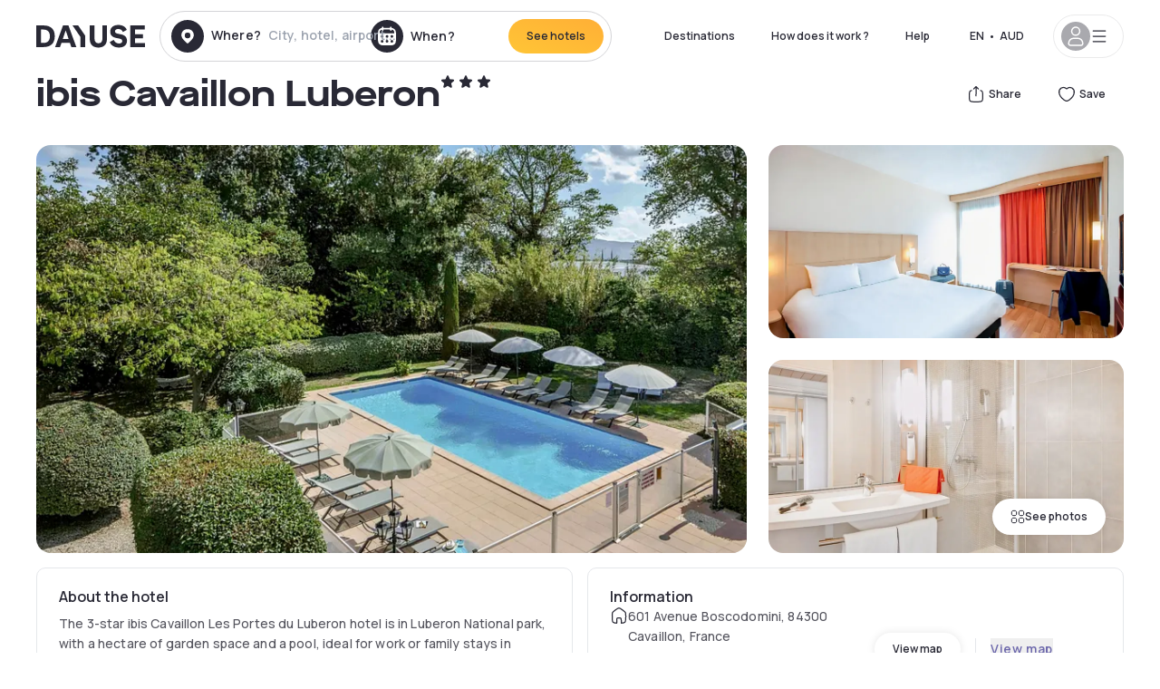

--- FILE ---
content_type: text/html; charset=utf-8
request_url: https://au.dayuse.com/hotels/france/ibis-cavaillon-les-portes-du-luberon
body_size: 47771
content:
<!DOCTYPE html><html translate="no" lang="en-AU"><head><meta charSet="utf-8"/><meta name="viewport" content="width=device-width"/><link rel="canonical" href="https://au.dayuse.com/hotels/france/ibis-cavaillon-les-portes-du-luberon"/><script>
          var kameleoonLoadingTimeout = 1000;
          window.kameleoonQueue = window.kameleoonQueue || [];
          window.kameleoonStartLoadTime =  Date.now() - performance.now();
          if (!document.getElementById("kameleoonLoadingStyleSheet") && !window.kameleoonDisplayPageTimeOut)
          {
              var kameleoonS = document.getElementsByTagName("script")[0];
              var kameleoonCc = "* { visibility: hidden !important; background-image: none !important; }";
              var kameleoonStn = document.createElement("style");
              kameleoonStn.type = "text/css";
              kameleoonStn.id = "kameleoonLoadingStyleSheet";
              if (kameleoonStn.styleSheet)
              {
                  kameleoonStn.styleSheet.cssText = kameleoonCc;
              }
                  else
              {
                  kameleoonStn.appendChild(document.createTextNode(kameleoonCc));
              }
              kameleoonS.parentNode.insertBefore(kameleoonStn, kameleoonS);
              window.kameleoonDisplayPage = function(fromEngine)
                  {
                      if (!fromEngine)
                      {
                          window.kameleoonTimeout = true;
                      }
                      if (kameleoonStn.parentNode)
                      {
                          kameleoonStn.parentNode.removeChild(kameleoonStn);
                      }
                  };
              window.kameleoonDisplayPageTimeOut = window.setTimeout(window.kameleoonDisplayPage, kameleoonLoadingTimeout);
          }</script><script type="text/javascript" src="/enkoleoma.js" async=""></script><script>
              (function(w,d,s,l,i){w[l]=w[l]||[];w[l].push({'gtm.start':
              new Date().getTime(),event:'gtm.js'});var f=d.getElementsByTagName(s)[0],
              j=d.createElement(s),dl=l!='dataLayer'?'&l='+l:'';j.async=true;j.src=
              'https://sgtm.dayuse.com/tms?id='+i+dl;f.parentNode.insertBefore(j,f);
              })(window,document,'script','dataLayer', 'GTM-PFRJSLZ');
              </script><title>ibis Cavaillon Luberon, Cavaillon : -24% during the day - Dayuse.com</title><meta name="robots" content="index,follow"/><meta name="description" content="ibis Cavaillon Luberon : Book a hotel room for a few hours with Dayuse.com from AUD 106. Book without a credit card and cancel free of charge."/><link rel="alternate" hrefLang="fr-FR" href="https://www.dayuse.fr/hotels/france/ibis-cavaillon-les-portes-du-luberon"/><link rel="alternate" hrefLang="en-GB" href="https://www.dayuse.co.uk/hotels/france/ibis-cavaillon-les-portes-du-luberon"/><link rel="alternate" hrefLang="it-IT" href="https://www.dayuse-hotels.it/hotels/france/ibis-cavaillon-les-portes-du-luberon"/><link rel="alternate" hrefLang="es-ES" href="https://www.dayuse.es/hotels/france/ibis-cavaillon-les-portes-du-luberon"/><link rel="alternate" hrefLang="de-DE" href="https://www.dayuse.de/hotels/france/ibis-cavaillon-les-portes-du-luberon"/><link rel="alternate" hrefLang="fr-BE" href="https://www.dayuse.be/hotels/france/ibis-cavaillon-les-portes-du-luberon"/><link rel="alternate" hrefLang="nl-BE" href="https://nl.dayuse.be/hotels/france/ibis-cavaillon-les-portes-du-luberon"/><link rel="alternate" hrefLang="fr-CH" href="https://www.dayuse.ch/hotels/france/ibis-cavaillon-les-portes-du-luberon"/><link rel="alternate" hrefLang="de-CH" href="https://de.dayuse.ch/hotels/france/ibis-cavaillon-les-portes-du-luberon"/><link rel="alternate" hrefLang="pt-BR" href="https://www.dayuse.net.br/hotels/france/ibis-cavaillon-les-portes-du-luberon"/><link rel="alternate" hrefLang="pt-PT" href="https://pt.dayuse.com/hotels/france/ibis-cavaillon-les-portes-du-luberon"/><link rel="alternate" hrefLang="nl-NL" href="https://www.dayuse.nl/hotels/france/ibis-cavaillon-les-portes-du-luberon"/><link rel="alternate" hrefLang="de-AT" href="https://www.dayuse.at/hotels/france/ibis-cavaillon-les-portes-du-luberon"/><link rel="alternate" hrefLang="en-AU" href="https://au.dayuse.com/hotels/france/ibis-cavaillon-les-portes-du-luberon"/><link rel="alternate" hrefLang="en-IE" href="https://www.dayuse.ie/hotels/france/ibis-cavaillon-les-portes-du-luberon"/><link rel="alternate" hrefLang="zh-HK" href="https://www.dayuse.com.hk/hotels/france/ibis-cavaillon-les-portes-du-luberon"/><link rel="alternate" hrefLang="en-HK" href="https://en.dayuse.com.hk/hotels/france/ibis-cavaillon-les-portes-du-luberon"/><link rel="alternate" hrefLang="en-AE" href="https://www.dayuse.ae/hotels/france/ibis-cavaillon-les-portes-du-luberon"/><link rel="alternate" hrefLang="en-QA" href="https://qa.dayuse.com/hotels/france/ibis-cavaillon-les-portes-du-luberon"/><link rel="alternate" hrefLang="en-BH" href="https://bh.dayuse.com/hotels/france/ibis-cavaillon-les-portes-du-luberon"/><link rel="alternate" hrefLang="en-CA" href="https://ca.dayuse.com/hotels/france/ibis-cavaillon-les-portes-du-luberon"/><link rel="alternate" hrefLang="en-SG" href="https://www.dayuse.sg/hotels/france/ibis-cavaillon-les-portes-du-luberon"/><link rel="alternate" hrefLang="en-SE" href="https://www.dayuse.se/hotels/france/ibis-cavaillon-les-portes-du-luberon"/><link rel="alternate" hrefLang="en-TH" href="https://th.dayuse.com/hotels/france/ibis-cavaillon-les-portes-du-luberon"/><link rel="alternate" hrefLang="ko-KR" href="https://kr.dayuse.com/hotels/france/ibis-cavaillon-les-portes-du-luberon"/><link rel="alternate" hrefLang="en-NZ" href="https://nz.dayuse.com/hotels/france/ibis-cavaillon-les-portes-du-luberon"/><link rel="alternate" hrefLang="en-US" href="https://www.dayuse.com/hotels/france/ibis-cavaillon-les-portes-du-luberon"/><link rel="alternate" hrefLang="en" href="https://www.dayuse.com/hotels/france/ibis-cavaillon-les-portes-du-luberon"/><link rel="alternate" hrefLang="fr" href="https://www.dayuse.fr/hotels/france/ibis-cavaillon-les-portes-du-luberon"/><link rel="alternate" hrefLang="de" href="https://www.dayuse.de/hotels/france/ibis-cavaillon-les-portes-du-luberon"/><link rel="alternate" hrefLang="es" href="https://www.dayuse.es/hotels/france/ibis-cavaillon-les-portes-du-luberon"/><link rel="alternate" hrefLang="it" href="https://www.dayuse-hotels.it/hotels/france/ibis-cavaillon-les-portes-du-luberon"/><link rel="alternate" hrefLang="nl" href="https://www.dayuse.nl/hotels/france/ibis-cavaillon-les-portes-du-luberon"/><link rel="alternate" hrefLang="pt" href="https://pt.dayuse.com/hotels/france/ibis-cavaillon-les-portes-du-luberon"/><link rel="alternate" hrefLang="zh" href="https://www.dayuse.com.hk/hotels/france/ibis-cavaillon-les-portes-du-luberon"/><link rel="alternate" hrefLang="ko" href="https://kr.dayuse.com/hotels/france/ibis-cavaillon-les-portes-du-luberon"/><link rel="alternate" hrefLang="zh-CN" href="https://cn.dayuse.com/hotels/france/ibis-cavaillon-les-portes-du-luberon"/><link rel="alternate" hrefLang="ja-JP" href="https://jp.dayuse.com/hotels/france/ibis-cavaillon-les-portes-du-luberon"/><link rel="alternate" hrefLang="en-IN" href="https://in.dayuse.com/hotels/france/ibis-cavaillon-les-portes-du-luberon"/><link rel="alternate" hrefLang="el-GR" href="https://gr.dayuse.com/hotels/france/ibis-cavaillon-les-portes-du-luberon"/><link rel="alternate" hrefLang="es-MX" href="https://mx.dayuse.com/hotels/france/ibis-cavaillon-les-portes-du-luberon"/><link rel="alternate" hrefLang="tr-TR" href="https://tr.dayuse.com/hotels/france/ibis-cavaillon-les-portes-du-luberon"/><link rel="alternate" hrefLang="vi-VN" href="https://vn.dayuse.com/hotels/france/ibis-cavaillon-les-portes-du-luberon"/><link rel="alternate" hrefLang="id-ID" href="https://id.dayuse.com/hotels/france/ibis-cavaillon-les-portes-du-luberon"/><link rel="alternate" hrefLang="pl-PL" href="https://pl.dayuse.com/hotels/france/ibis-cavaillon-les-portes-du-luberon"/><link rel="alternate" hrefLang="en-MY" href="https://my.dayuse.com/hotels/france/ibis-cavaillon-les-portes-du-luberon"/><link rel="alternate" hrefLang="en-PH" href="https://ph.dayuse.com/hotels/france/ibis-cavaillon-les-portes-du-luberon"/><link rel="alternate" hrefLang="es-AR" href="https://ar.dayuse.com/hotels/france/ibis-cavaillon-les-portes-du-luberon"/><link rel="alternate" hrefLang="en-ZA" href="https://za.dayuse.com/hotels/france/ibis-cavaillon-les-portes-du-luberon"/><link rel="alternate" hrefLang="no-NO" href="https://no.dayuse.com/hotels/france/ibis-cavaillon-les-portes-du-luberon"/><link rel="alternate" hrefLang="ro-RO" href="https://ro.dayuse.com/hotels/france/ibis-cavaillon-les-portes-du-luberon"/><link rel="alternate" hrefLang="da-DK" href="https://dk.dayuse.com/hotels/france/ibis-cavaillon-les-portes-du-luberon"/><link rel="alternate" hrefLang="bg-BG" href="https://bg.dayuse.com/hotels/france/ibis-cavaillon-les-portes-du-luberon"/><link rel="alternate" hrefLang="fi-FI" href="https://fi.dayuse.com/hotels/france/ibis-cavaillon-les-portes-du-luberon"/><link rel="alternate" hrefLang="hr-HR" href="https://hr.dayuse.com/hotels/france/ibis-cavaillon-les-portes-du-luberon"/><link rel="alternate" hrefLang="hu-HU" href="https://hu.dayuse.com/hotels/france/ibis-cavaillon-les-portes-du-luberon"/><link rel="alternate" hrefLang="es-CL" href="https://cl.dayuse.com/hotels/france/ibis-cavaillon-les-portes-du-luberon"/><link rel="alternate" hrefLang="sk-SK" href="https://sk.dayuse.com/hotels/france/ibis-cavaillon-les-portes-du-luberon"/><link rel="alternate" hrefLang="es-EC" href="https://ec.dayuse.com/hotels/france/ibis-cavaillon-les-portes-du-luberon"/><link rel="alternate" hrefLang="es-CR" href="https://cr.dayuse.com/hotels/france/ibis-cavaillon-les-portes-du-luberon"/><link rel="alternate" hrefLang="es-CO" href="https://co.dayuse.com/hotels/france/ibis-cavaillon-les-portes-du-luberon"/><meta property="og:title" content="ibis Cavaillon Luberon, Cavaillon : -24% during the day - Dayuse.com"/><meta property="og:description" content="ibis Cavaillon Luberon : Book a hotel room for a few hours with Dayuse.com from AUD 106. Book without a credit card and cancel free of charge."/><meta property="og:type" content="product"/><meta property="og:image" content="https://dayuse.twic.pics/hotels/8012/e085ed68073db688c53ebf56d8ede5cc-ibis-cavaillon-les-portes-du-luberon.jpeg?frz-w=320&amp;frz-fit=cover"/><meta property="og:image:alt" content="ibis Cavaillon Luberon"/><meta property="og:image:width" content="320"/><meta property="og:image:height" content="180"/><meta property="og:site_name" content="Dayuse"/><link rel="alternate" href="/hotel-page-rss-feed.xml" type="application/rss+xml"/><script type="application/ld+json">{"@context":"https://schema.org","@type":"BreadcrumbList","itemListElement":[{"@type":"ListItem","position":0,"item":"https://au.dayuse.com/","name":"Home"},{"@type":"ListItem","position":1,"item":"https://au.dayuse.com/s/france","name":"France"},{"@type":"ListItem","position":2,"item":"https://au.dayuse.com/s/france/provence-alpes-cote-d-azur","name":"Provence-Alpes-Côte d&apos;Azur"},{"@type":"ListItem","position":3,"item":"https://au.dayuse.com/s/france/provence-alpes-cote-d-azur/vaucluse","name":"Vaucluse"},{"@type":"ListItem","position":4,"item":"https://au.dayuse.com/s/france/provence-alpes-cote-d-azur/vaucluse/cavaillon","name":"Cavaillon"}]}</script><link rel="preload" as="image" imageSrcSet="https://image.dayuse.com/hotels/8012/e085ed68073db688c53ebf56d8ede5cc-ibis-cavaillon-les-portes-du-luberon.jpeg?twic=v1/resize=640/quality=75 640w, https://image.dayuse.com/hotels/8012/e085ed68073db688c53ebf56d8ede5cc-ibis-cavaillon-les-portes-du-luberon.jpeg?twic=v1/resize=750/quality=75 750w, https://image.dayuse.com/hotels/8012/e085ed68073db688c53ebf56d8ede5cc-ibis-cavaillon-les-portes-du-luberon.jpeg?twic=v1/resize=828/quality=75 828w, https://image.dayuse.com/hotels/8012/e085ed68073db688c53ebf56d8ede5cc-ibis-cavaillon-les-portes-du-luberon.jpeg?twic=v1/resize=1080/quality=75 1080w, https://image.dayuse.com/hotels/8012/e085ed68073db688c53ebf56d8ede5cc-ibis-cavaillon-les-portes-du-luberon.jpeg?twic=v1/resize=1200/quality=75 1200w, https://image.dayuse.com/hotels/8012/e085ed68073db688c53ebf56d8ede5cc-ibis-cavaillon-les-portes-du-luberon.jpeg?twic=v1/resize=1920/quality=75 1920w, https://image.dayuse.com/hotels/8012/e085ed68073db688c53ebf56d8ede5cc-ibis-cavaillon-les-portes-du-luberon.jpeg?twic=v1/resize=2048/quality=75 2048w, https://image.dayuse.com/hotels/8012/e085ed68073db688c53ebf56d8ede5cc-ibis-cavaillon-les-portes-du-luberon.jpeg?twic=v1/resize=3840/quality=75 3840w" imageSizes="(min-width: 768px) 768px, 100vw" fetchpriority="high"/><meta name="next-head-count" content="81"/><link rel="preconnect" href="https://fonts.googleapis.com"/><link rel="preconnect" href="https://fonts.gstatic.com"/><link rel="stylesheet" data-href="https://fonts.googleapis.com/css2?family=Manrope:wght@200;300;400;500;600;700;800&amp;display=swap"/><link rel="preconnect" href="https://dayuse.twic.pics"/><link rel="shortcut icon" type="image/png" sizes="192x192" href="/android-chrome-192x192.png"/><link rel="apple-touch-icon" type="image/png" sizes="192x192" href="/apple-touch-icon.png"/><link rel="preload" href="/_next/static/css/bb234f50a4a930d6.css" as="style" crossorigin="anonymous"/><link rel="stylesheet" href="/_next/static/css/bb234f50a4a930d6.css" crossorigin="anonymous" data-n-g=""/><link rel="preload" href="/_next/static/css/5689c02ad49ccb8d.css" as="style" crossorigin="anonymous"/><link rel="stylesheet" href="/_next/static/css/5689c02ad49ccb8d.css" crossorigin="anonymous" data-n-p=""/><link rel="preload" href="/_next/static/css/4cd358ba8304893d.css" as="style" crossorigin="anonymous"/><link rel="stylesheet" href="/_next/static/css/4cd358ba8304893d.css" crossorigin="anonymous" data-n-p=""/><link rel="preload" href="/_next/static/css/ec1a5d6cb9770f69.css" as="style" crossorigin="anonymous"/><link rel="stylesheet" href="/_next/static/css/ec1a5d6cb9770f69.css" crossorigin="anonymous" data-n-p=""/><noscript data-n-css=""></noscript><script defer="" crossorigin="anonymous" nomodule="" src="/_next/static/chunks/polyfills-42372ed130431b0a.js"></script><script src="/_next/static/chunks/webpack-6c2ff4abc264b7f0.js" defer="" crossorigin="anonymous"></script><script src="/_next/static/chunks/framework-ccff4bb10ca7a844.js" defer="" crossorigin="anonymous"></script><script src="/_next/static/chunks/main-8f709d2a56ffa5e0.js" defer="" crossorigin="anonymous"></script><script src="/_next/static/chunks/pages/_app-b172d9b7955f1e7d.js" defer="" crossorigin="anonymous"></script><script src="/_next/static/chunks/11e07bb4-ecab8e418514ca72.js" defer="" crossorigin="anonymous"></script><script src="/_next/static/chunks/6424-aa82e0af8d62506d.js" defer="" crossorigin="anonymous"></script><script src="/_next/static/chunks/1860-1fffb5fd01e02c9c.js" defer="" crossorigin="anonymous"></script><script src="/_next/static/chunks/9207-3d6d684b2edf7815.js" defer="" crossorigin="anonymous"></script><script src="/_next/static/chunks/1681-1c07087af8f2a17f.js" defer="" crossorigin="anonymous"></script><script src="/_next/static/chunks/8945-913e61c74bbb11e9.js" defer="" crossorigin="anonymous"></script><script src="/_next/static/chunks/2195-f280f41d54058320.js" defer="" crossorigin="anonymous"></script><script src="/_next/static/chunks/3935-7c47be9f17285a78.js" defer="" crossorigin="anonymous"></script><script src="/_next/static/chunks/4634-3e35a0244367528a.js" defer="" crossorigin="anonymous"></script><script src="/_next/static/chunks/9755-b2886e792733da7b.js" defer="" crossorigin="anonymous"></script><script src="/_next/static/chunks/9803-cb5bb47e7a808b45.js" defer="" crossorigin="anonymous"></script><script src="/_next/static/chunks/3128-d5fd4e7c5309d162.js" defer="" crossorigin="anonymous"></script><script src="/_next/static/chunks/9490-2ce5a6c90f01ea35.js" defer="" crossorigin="anonymous"></script><script src="/_next/static/chunks/8744-81d25d190545ad11.js" defer="" crossorigin="anonymous"></script><script src="/_next/static/chunks/5127-b2ce83e9c07559b4.js" defer="" crossorigin="anonymous"></script><script src="/_next/static/chunks/1129-2932f2ed263689f7.js" defer="" crossorigin="anonymous"></script><script src="/_next/static/chunks/4372-dfa72d1fd66359ba.js" defer="" crossorigin="anonymous"></script><script src="/_next/static/chunks/8162-517609a67eb1c8dc.js" defer="" crossorigin="anonymous"></script><script src="/_next/static/chunks/544-a2b71707b36e1453.js" defer="" crossorigin="anonymous"></script><script src="/_next/static/chunks/2429-572e803dc6f606ca.js" defer="" crossorigin="anonymous"></script><script src="/_next/static/chunks/134-5be590cddb0b67db.js" defer="" crossorigin="anonymous"></script><script src="/_next/static/chunks/2357-038faa220aba970d.js" defer="" crossorigin="anonymous"></script><script src="/_next/static/chunks/9324-ab7ba376b988e89f.js" defer="" crossorigin="anonymous"></script><script src="/_next/static/chunks/7632-f27fe75eb7779607.js" defer="" crossorigin="anonymous"></script><script src="/_next/static/chunks/7483-98f2964ec880521b.js" defer="" crossorigin="anonymous"></script><script src="/_next/static/chunks/9743-b1a38728a872c2b4.js" defer="" crossorigin="anonymous"></script><script src="/_next/static/chunks/pages/hotels/%5B...slug%5D-39b6612e0b61d061.js" defer="" crossorigin="anonymous"></script><script src="/_next/static/6fd9a22ecf4e27aca676c28007512fa99b8824ac/_buildManifest.js" defer="" crossorigin="anonymous"></script><script src="/_next/static/6fd9a22ecf4e27aca676c28007512fa99b8824ac/_ssgManifest.js" defer="" crossorigin="anonymous"></script><link rel="stylesheet" href="https://fonts.googleapis.com/css2?family=Manrope:wght@200;300;400;500;600;700;800&display=swap"/></head><body><noscript></noscript><div id="__next"><script type="application/ld+json">{"@context":"https://schema.org","@type":"Hotel","@id":"https://au.dayuse.com/hotels/france/ibis-cavaillon-les-portes-du-luberon","name":"ibis Cavaillon Luberon","description":"The 3-star ibis Cavaillon Les Portes du Luberon hotel is in Luberon National park, with a hectare of garden space and a pool, ideal for work or family stays in Provence. The 62 rooms are large, bright, with A/C for ultimate comfort, and the meeting rooms are adaptable to requirements. The restaurant features regional cuisine and a lovely terrace overlooking the pool. Free enclosed parking.","url":"https://au.dayuse.com/hotels/france/ibis-cavaillon-les-portes-du-luberon","telephone":"02 8417 1053","priceRange":"Price starts at 105.54 AUD. We adjust our prices regularly","image":["https://dayuse.twic.pics/hotels/8012/e085ed68073db688c53ebf56d8ede5cc-ibis-cavaillon-les-portes-du-luberon.jpeg","https://dayuse.twic.pics/hotels/8012/530ab325f63c9c25041636c0dd2b1a3f-ibis-cavaillon-les-portes-du-luberon.jpg","https://dayuse.twic.pics/hotels/8012/63942b166ef0e3109d2bd0217b9682f9-ibis-cavaillon-les-portes-du-luberon.jpg","https://dayuse.twic.pics/hotels/8012/074b2159bbb0f4a694988db09a5e7200-ibis-cavaillon-les-portes-du-luberon.jpg","https://dayuse.twic.pics/hotels/8012/052f4ed3fe9ddcc3616529dc1f96e102-ibis-cavaillon-les-portes-du-luberon.jpeg","https://dayuse.twic.pics/hotels/8012/4729dfd7e118bc67f9c631a67bb33e67-ibis-cavaillon-les-portes-du-luberon.jpeg","https://dayuse.twic.pics/hotels/8012/51e8725b7208c99a17304f78a4dcc546-ibis-cavaillon-les-portes-du-luberon.jpeg","https://dayuse.twic.pics/hotels/8012/a2d92c4e383346ce0280e09c29482ae5-ibis-cavaillon-les-portes-du-luberon.jpeg","https://dayuse.twic.pics/hotels/8012/a4e746cddf602432ff4d99ad505b27fa-ibis-cavaillon-les-portes-du-luberon.jpeg","https://dayuse.twic.pics/hotels/8012/c3f1569b12f7a72aac888936609f1fd2-ibis-cavaillon-les-portes-du-luberon.jpeg"],"address":{"@type":"PostalAddress","streetAddress":"601 Avenue Boscodomini, 84300 Cavaillon, France","addressLocality":"Cavaillon","addressRegion":"","postalCode":"84300"},"geo":{"latitude":"43.8190237","longitude":"5.03946","@type":"GeoCoordinates"},"aggregateRating":{"@type":"AggregateRating","ratingCount":9,"ratingValue":"4.9"}}</script><div class="undefined"></div><header class="z-40 h-20 left-0 right-0 top-0"><div class="flex items-center justify-between h-full ds-container"><div class="flex flex-1 items-center justify-between md:justify-start"><div class="flex"><div class="block md:hidden text-shadow-black"><div class="flex items-center h-full"><svg class="h-6 w-6 mr-4" type="button" aria-haspopup="dialog" aria-expanded="false" aria-controls="radix-:R1aq6:" data-state="closed"><use href="/common-icons-1764665529445.sprite.svg#menu"></use></svg></div></div><a class="mr-4 text-shadow-black" href="/"><span class="sr-only">Dayuse</span><svg data-name="Layer 1" xmlns="http://www.w3.org/2000/svg" viewBox="0 0 481.62 100" width="120" height="30" fill="currentColor"><path d="M481.62 97.76v-18.1H437.3V58.77h35.49v-18H437.3V20.2h43.76V2.1h-64.93v95.66zm-156-22.16c6 15.42 20.9 24.26 40.68 24.26 22.2 0 35.7-11.36 35.7-30.29 0-14.59-8.84-24.69-28.19-28.48l-13.51-2.66c-7.85-1.54-11.78-5.19-11.78-10 0-6.73 5.61-10.66 15-10.66s16.27 4.77 20.34 13.33L401 21.74C395.93 8.13 382 0 363.39 0c-21.6 0-35.76 10.8-35.76 29.87 0 14.73 9.11 24.27 27.2 27.77l13.61 2.67C376.85 62 381.06 65.5 381.06 71c0 7-5.61 11.08-14.86 11.08-10.66 0-18.1-5.75-23-16.27zM275.17 100C298.73 100 313 86.4 313 62.55V2.1h-20v59.47c0 12.62-6.59 19.5-17.39 19.5s-17.39-6.88-17.39-19.5V2.1H237v60.45C237 86.4 251.47 100 275.17 100M160.73 2.1l34.64 50.35v45.31h21.18V47L185.69 2.1zM130.43 24l12.77 37.71h-25.53zm47.13 73.78L142.64 2.1h-24.13L83.59 97.76h21.88l6.17-18.24h37.59l6.17 18.24zM21.18 20.34H32c18.51 0 28.47 10.52 28.47 29.59S50.49 79.52 32 79.52H21.18zm11.36 77.42c32 0 49.51-17 49.51-47.83S64.52 2.1 32.54 2.1H0v95.66z"></path></svg></a></div><div class=""><div class="lg:mt-0 flex flex-wrap h-12 md:h-14 justify-end md:justify-start"><div class="lg:mt-0 flex flex-wrap h-12 md:h-14 flex-1 rounded-full border border-shadow-black-20"><div class="flex py-2 md:py-0 h-full"><div class="md:rounded-full md:hover:bg-shadow-black-10"><div class="relative hidden md:flex items-center px-3 h-full md:rounded-full"><svg class="fill-current shrink-0 text-shadow-black size-9 cursor-pointer"><use href="/common-icons-1764665529445.sprite.svg#solid-circle-place"></use></svg><div class="relative w-full"><div class="body3 focus absolute pointer-events-none whitespace-nowrap inset-0 flex items-center px-2 truncate">Where?<span class="text-gray-400 ml-2 truncate">City, hotel, airport...</span></div><input type="text" class="body3 focus focus:outline-none pl-2 pr-4 truncate lg:w-40 w-full bg-transparent" autoComplete="off" value=""/></div></div><div class="md:hidden flex items-center h-full w-full px-3 cursor-pointer  font-medium text-sm"><svg class="size-8 fill-current text-shadow-black mr-2"><use href="/common-icons-1764665529445.sprite.svg#solid-circle-search"></use></svg>Search</div></div><div class="flex rounded-full abtest-calendar abtest-off hover:bg-shadow-black-10"><div class="cursor-pointer"><div class="hidden md:flex items-center px-3 space-x-2 h-full md:rounded-full"><svg class="size-9 text-shadow-black"><use href="/common-icons-1764665529445.sprite.svg#solid-circle-calendar"></use></svg><span class="body3 focus w-24 focus:outline-none text-left whitespace-nowrap">When?</span></div></div><div class="hidden h-full md:rounded-r-xl md:flex py-2 pr-2"><button class="flex justify-center select-none items-center rounded-full text-shadow-black bg-gradient-to-bl from-[#FFAF36] to-sunshine-yellow cursor-pointer whitespace-nowrap active:bg-sunshine-yellow active:bg-none hover:bg-[#FFAF36] hover:bg-none disabled:bg-shadow-black-40 disabled:bg-none disabled:text-white disabled:cursor-default text-button-sm py-3 px-5" type="submit"><span>See hotels</span></button></div></div></div></div></div></div></div><div class="hidden lg:flex items-center"><button class="inline-flex items-center justify-center gap-2 whitespace-nowrap rounded-full transition-colors focus-visible:outline-none focus-visible:ring-2 focus-visible:ring-offset-2 focus-visible:ring-black disabled:pointer-events-none disabled:opacity-50 [&amp;_svg]:pointer-events-none [&amp;_svg]:size-4 [&amp;_svg]:shrink-0 bg-transparent hover:bg-[#F8F7FB] active:bg-[#E9E9F3] focus:bg-white/25 disabled:bg-shadow-black-20 ds-text-button-sm py-3 px-5 h-[42px] text-shadow-black" type="button" aria-haspopup="dialog" aria-expanded="false" aria-controls="radix-:Rcq6:" data-state="closed">Destinations</button><button class="items-center justify-center gap-2 whitespace-nowrap rounded-full transition-colors focus-visible:outline-none focus-visible:ring-2 focus-visible:ring-offset-2 focus-visible:ring-black disabled:pointer-events-none disabled:opacity-50 [&amp;_svg]:pointer-events-none [&amp;_svg]:size-4 [&amp;_svg]:shrink-0 bg-transparent hover:bg-[#F8F7FB] active:bg-[#E9E9F3] focus:bg-white/25 text-shadow-black disabled:bg-shadow-black-20 ds-text-button-sm py-3 px-5 h-[42px] xl:block hidden" href="/how-it-works">How does it work ?</button><button class="items-center justify-center gap-2 whitespace-nowrap rounded-full transition-colors focus-visible:outline-none focus-visible:ring-2 focus-visible:ring-offset-2 focus-visible:ring-black disabled:pointer-events-none disabled:opacity-50 [&amp;_svg]:pointer-events-none [&amp;_svg]:size-4 [&amp;_svg]:shrink-0 bg-transparent hover:bg-[#F8F7FB] active:bg-[#E9E9F3] focus:bg-white/25 text-shadow-black disabled:bg-shadow-black-20 ds-text-button-sm py-3 px-5 h-[42px] xl:block hidden" href="https://support.dayuse.com/hc/en-us">Help</button><button class="items-center justify-center gap-2 whitespace-nowrap rounded-full transition-colors focus-visible:outline-none focus-visible:ring-2 focus-visible:ring-offset-2 focus-visible:ring-black disabled:pointer-events-none disabled:opacity-50 [&amp;_svg]:pointer-events-none [&amp;_svg]:size-4 [&amp;_svg]:shrink-0 bg-transparent hover:bg-[#F8F7FB] active:bg-[#E9E9F3] focus:bg-white/25 text-shadow-black disabled:bg-shadow-black-20 ds-text-button-sm py-3 px-5 h-[42px] hidden">02 8417 1053</button><div class="pr-2"><button class="inline-flex items-center justify-center gap-2 whitespace-nowrap rounded-full transition-colors focus-visible:outline-none focus-visible:ring-2 focus-visible:ring-offset-2 focus-visible:ring-black disabled:pointer-events-none disabled:opacity-50 [&amp;_svg]:pointer-events-none [&amp;_svg]:size-4 [&amp;_svg]:shrink-0 bg-transparent hover:bg-[#F8F7FB] active:bg-[#E9E9F3] focus:bg-white/25 text-shadow-black disabled:bg-shadow-black-20 ds-text-button-sm py-3 px-5 h-[42px]" type="button" aria-haspopup="dialog" aria-expanded="false" aria-controls="radix-:R1cq6:" data-state="closed"><span class="uppercase mx-1">en</span><span>•</span><span class="mx-1">AUD</span></button></div><button class="bg-white flex gap-3 items-center active:shadow-100 rounded-full h-12 pl-2 pr-4 border border-shadow-black-10 hover:border-shadow-black-80" type="button" id="radix-:R1kq6:" aria-haspopup="menu" aria-expanded="false" data-state="closed" data-slot="dropdown-menu-trigger"><span class="h-8 w-8 rounded-full flex items-center justify-center uppercase bg-shadow-black-40"><svg class="h-6 w-6 text-white fill-current"><use href="/common-icons-1764665529445.sprite.svg#user"></use></svg><span class="font-bold"></span></span><svg class="h-5 w-5 text-shadow-black"><use href="/common-icons-1764665529445.sprite.svg#menu"></use></svg></button></div></div></header><main><article class="flex flex-col md:mb-6 ds-container"><div data-anchor="presentation" id="presentation"></div><div class="md:order-3 md:m-auto -mx-5 md:mx-0"><div id="js-hotel-photos-container" class="relative overflow-auto md:overflow-visible flex"><button class="flex justify-center select-none items-center text-shadow-black shadow-100 bg-white active:bg-shadow-black-3 active:border-shadow-black hover:bg-shadow-black-3 disabled:opacity-50 disabled:hover:bg-white disabled:active:bg-white rounded-full text-button-sm py-3 px-5 hidden md:flex absolute gap-x-1 right-5 bottom-5 z-10" id="js-hotel-photos-see-all"><svg class="size-4"><use href="/common-icons-1764665529445.sprite.svg#gallery"></use></svg>See photos</button><div class="md:hidden bg-white pt-[66.66%] w-full overflow-hidden relative"><button class="flex justify-center select-none items-center text-shadow-black shadow-100 bg-white active:bg-shadow-black-3 active:border-shadow-black hover:bg-shadow-black-3 disabled:opacity-50 disabled:hover:bg-white disabled:active:bg-white rounded-full text-button-sm h-9 w-9 md:hidden absolute left-5 top-4 z-10"><svg class="fill-current size-5"><use href="/common-icons-1764665529445.sprite.svg#chevron-left"></use></svg></button><div class="absolute md:overflow-x-hidden top-0 left-0 w-full h-full"><div class="absolute right-5 top-4 z-10"><div class="relative flex"><div class="flex gap-x-3 md:gap-x-0"><div class="relative"><button class="flex justify-center select-none items-center text-shadow-black shadow-100 bg-white active:bg-shadow-black-3 active:border-shadow-black hover:bg-shadow-black-3 disabled:opacity-50 disabled:hover:bg-white disabled:active:bg-white rounded-full text-button-sm h-9 w-9 space-x-1" id="js-hotel-photos-share-button"><svg class="size-5"><use href="/common-icons-1764665529445.sprite.svg#share"></use></svg><span class="m-auto sr-only md:not-sr-only">Share</span></button></div><button class="flex justify-center select-none items-center text-shadow-black shadow-100 bg-white active:bg-shadow-black-3 active:border-shadow-black hover:bg-shadow-black-3 disabled:opacity-50 disabled:hover:bg-white disabled:active:bg-white rounded-full text-button-sm h-9 w-9 space-x-1" id="js-hotel-photos-favorite-button"><svg class="size-5"><use href="/common-icons-1764665529445.sprite.svg#heart"></use></svg><span class="m-auto sr-only md:not-sr-only">Save</span></button></div></div></div><div class="flex duration-300 h-full overflow-x-auto md:overflow-x-visible scrollbar-hide snap-x-mand"><div class="relative flex-none object-cover snap-align-start snap-stop-always w-full md:rounded-100"><img alt="ibis Cavaillon Luberon" fetchpriority="high" decoding="async" data-nimg="fill" class="object-cover" style="position:absolute;height:100%;width:100%;left:0;top:0;right:0;bottom:0;color:transparent" sizes="(min-width: 768px) 768px, 100vw" srcSet="https://image.dayuse.com/hotels/8012/e085ed68073db688c53ebf56d8ede5cc-ibis-cavaillon-les-portes-du-luberon.jpeg?twic=v1/resize=640/quality=75 640w, https://image.dayuse.com/hotels/8012/e085ed68073db688c53ebf56d8ede5cc-ibis-cavaillon-les-portes-du-luberon.jpeg?twic=v1/resize=750/quality=75 750w, https://image.dayuse.com/hotels/8012/e085ed68073db688c53ebf56d8ede5cc-ibis-cavaillon-les-portes-du-luberon.jpeg?twic=v1/resize=828/quality=75 828w, https://image.dayuse.com/hotels/8012/e085ed68073db688c53ebf56d8ede5cc-ibis-cavaillon-les-portes-du-luberon.jpeg?twic=v1/resize=1080/quality=75 1080w, https://image.dayuse.com/hotels/8012/e085ed68073db688c53ebf56d8ede5cc-ibis-cavaillon-les-portes-du-luberon.jpeg?twic=v1/resize=1200/quality=75 1200w, https://image.dayuse.com/hotels/8012/e085ed68073db688c53ebf56d8ede5cc-ibis-cavaillon-les-portes-du-luberon.jpeg?twic=v1/resize=1920/quality=75 1920w, https://image.dayuse.com/hotels/8012/e085ed68073db688c53ebf56d8ede5cc-ibis-cavaillon-les-portes-du-luberon.jpeg?twic=v1/resize=2048/quality=75 2048w, https://image.dayuse.com/hotels/8012/e085ed68073db688c53ebf56d8ede5cc-ibis-cavaillon-les-portes-du-luberon.jpeg?twic=v1/resize=3840/quality=75 3840w" src="https://image.dayuse.com/hotels/8012/e085ed68073db688c53ebf56d8ede5cc-ibis-cavaillon-les-portes-du-luberon.jpeg?twic=v1/resize=3840/quality=75"/></div><div class="relative flex-none object-cover snap-align-start snap-stop-always w-full md:rounded-100"><img alt="ibis Cavaillon Luberon" loading="lazy" decoding="async" data-nimg="fill" class="object-cover" style="position:absolute;height:100%;width:100%;left:0;top:0;right:0;bottom:0;color:transparent" sizes="(min-width: 768px) 768px, 100vw" srcSet="https://image.dayuse.com/hotels/8012/530ab325f63c9c25041636c0dd2b1a3f-ibis-cavaillon-les-portes-du-luberon.jpg?twic=v1/resize=640/quality=75 640w, https://image.dayuse.com/hotels/8012/530ab325f63c9c25041636c0dd2b1a3f-ibis-cavaillon-les-portes-du-luberon.jpg?twic=v1/resize=750/quality=75 750w, https://image.dayuse.com/hotels/8012/530ab325f63c9c25041636c0dd2b1a3f-ibis-cavaillon-les-portes-du-luberon.jpg?twic=v1/resize=828/quality=75 828w, https://image.dayuse.com/hotels/8012/530ab325f63c9c25041636c0dd2b1a3f-ibis-cavaillon-les-portes-du-luberon.jpg?twic=v1/resize=1080/quality=75 1080w, https://image.dayuse.com/hotels/8012/530ab325f63c9c25041636c0dd2b1a3f-ibis-cavaillon-les-portes-du-luberon.jpg?twic=v1/resize=1200/quality=75 1200w, https://image.dayuse.com/hotels/8012/530ab325f63c9c25041636c0dd2b1a3f-ibis-cavaillon-les-portes-du-luberon.jpg?twic=v1/resize=1920/quality=75 1920w, https://image.dayuse.com/hotels/8012/530ab325f63c9c25041636c0dd2b1a3f-ibis-cavaillon-les-portes-du-luberon.jpg?twic=v1/resize=2048/quality=75 2048w, https://image.dayuse.com/hotels/8012/530ab325f63c9c25041636c0dd2b1a3f-ibis-cavaillon-les-portes-du-luberon.jpg?twic=v1/resize=3840/quality=75 3840w" src="https://image.dayuse.com/hotels/8012/530ab325f63c9c25041636c0dd2b1a3f-ibis-cavaillon-les-portes-du-luberon.jpg?twic=v1/resize=3840/quality=75"/></div><div class="relative flex-none object-cover snap-align-start snap-stop-always w-full md:rounded-100"><img alt="ibis Cavaillon Luberon" loading="lazy" decoding="async" data-nimg="fill" class="object-cover" style="position:absolute;height:100%;width:100%;left:0;top:0;right:0;bottom:0;color:transparent" sizes="(min-width: 768px) 768px, 100vw" srcSet="https://image.dayuse.com/hotels/8012/63942b166ef0e3109d2bd0217b9682f9-ibis-cavaillon-les-portes-du-luberon.jpg?twic=v1/resize=640/quality=75 640w, https://image.dayuse.com/hotels/8012/63942b166ef0e3109d2bd0217b9682f9-ibis-cavaillon-les-portes-du-luberon.jpg?twic=v1/resize=750/quality=75 750w, https://image.dayuse.com/hotels/8012/63942b166ef0e3109d2bd0217b9682f9-ibis-cavaillon-les-portes-du-luberon.jpg?twic=v1/resize=828/quality=75 828w, https://image.dayuse.com/hotels/8012/63942b166ef0e3109d2bd0217b9682f9-ibis-cavaillon-les-portes-du-luberon.jpg?twic=v1/resize=1080/quality=75 1080w, https://image.dayuse.com/hotels/8012/63942b166ef0e3109d2bd0217b9682f9-ibis-cavaillon-les-portes-du-luberon.jpg?twic=v1/resize=1200/quality=75 1200w, https://image.dayuse.com/hotels/8012/63942b166ef0e3109d2bd0217b9682f9-ibis-cavaillon-les-portes-du-luberon.jpg?twic=v1/resize=1920/quality=75 1920w, https://image.dayuse.com/hotels/8012/63942b166ef0e3109d2bd0217b9682f9-ibis-cavaillon-les-portes-du-luberon.jpg?twic=v1/resize=2048/quality=75 2048w, https://image.dayuse.com/hotels/8012/63942b166ef0e3109d2bd0217b9682f9-ibis-cavaillon-les-portes-du-luberon.jpg?twic=v1/resize=3840/quality=75 3840w" src="https://image.dayuse.com/hotels/8012/63942b166ef0e3109d2bd0217b9682f9-ibis-cavaillon-les-portes-du-luberon.jpg?twic=v1/resize=3840/quality=75"/></div><div class="relative flex-none object-cover snap-align-start snap-stop-always w-full md:rounded-100"><img alt="ibis Cavaillon Luberon" loading="lazy" decoding="async" data-nimg="fill" class="object-cover" style="position:absolute;height:100%;width:100%;left:0;top:0;right:0;bottom:0;color:transparent" sizes="(min-width: 768px) 768px, 100vw" srcSet="https://image.dayuse.com/hotels/8012/074b2159bbb0f4a694988db09a5e7200-ibis-cavaillon-les-portes-du-luberon.jpg?twic=v1/resize=640/quality=75 640w, https://image.dayuse.com/hotels/8012/074b2159bbb0f4a694988db09a5e7200-ibis-cavaillon-les-portes-du-luberon.jpg?twic=v1/resize=750/quality=75 750w, https://image.dayuse.com/hotels/8012/074b2159bbb0f4a694988db09a5e7200-ibis-cavaillon-les-portes-du-luberon.jpg?twic=v1/resize=828/quality=75 828w, https://image.dayuse.com/hotels/8012/074b2159bbb0f4a694988db09a5e7200-ibis-cavaillon-les-portes-du-luberon.jpg?twic=v1/resize=1080/quality=75 1080w, https://image.dayuse.com/hotels/8012/074b2159bbb0f4a694988db09a5e7200-ibis-cavaillon-les-portes-du-luberon.jpg?twic=v1/resize=1200/quality=75 1200w, https://image.dayuse.com/hotels/8012/074b2159bbb0f4a694988db09a5e7200-ibis-cavaillon-les-portes-du-luberon.jpg?twic=v1/resize=1920/quality=75 1920w, https://image.dayuse.com/hotels/8012/074b2159bbb0f4a694988db09a5e7200-ibis-cavaillon-les-portes-du-luberon.jpg?twic=v1/resize=2048/quality=75 2048w, https://image.dayuse.com/hotels/8012/074b2159bbb0f4a694988db09a5e7200-ibis-cavaillon-les-portes-du-luberon.jpg?twic=v1/resize=3840/quality=75 3840w" src="https://image.dayuse.com/hotels/8012/074b2159bbb0f4a694988db09a5e7200-ibis-cavaillon-les-portes-du-luberon.jpg?twic=v1/resize=3840/quality=75"/></div><div class="relative flex-none object-cover snap-align-start snap-stop-always w-full md:rounded-100"><img alt="ibis Cavaillon Luberon" loading="lazy" decoding="async" data-nimg="fill" class="object-cover" style="position:absolute;height:100%;width:100%;left:0;top:0;right:0;bottom:0;color:transparent" sizes="(min-width: 768px) 768px, 100vw" srcSet="https://image.dayuse.com/hotels/8012/052f4ed3fe9ddcc3616529dc1f96e102-ibis-cavaillon-les-portes-du-luberon.jpeg?twic=v1/resize=640/quality=75 640w, https://image.dayuse.com/hotels/8012/052f4ed3fe9ddcc3616529dc1f96e102-ibis-cavaillon-les-portes-du-luberon.jpeg?twic=v1/resize=750/quality=75 750w, https://image.dayuse.com/hotels/8012/052f4ed3fe9ddcc3616529dc1f96e102-ibis-cavaillon-les-portes-du-luberon.jpeg?twic=v1/resize=828/quality=75 828w, https://image.dayuse.com/hotels/8012/052f4ed3fe9ddcc3616529dc1f96e102-ibis-cavaillon-les-portes-du-luberon.jpeg?twic=v1/resize=1080/quality=75 1080w, https://image.dayuse.com/hotels/8012/052f4ed3fe9ddcc3616529dc1f96e102-ibis-cavaillon-les-portes-du-luberon.jpeg?twic=v1/resize=1200/quality=75 1200w, https://image.dayuse.com/hotels/8012/052f4ed3fe9ddcc3616529dc1f96e102-ibis-cavaillon-les-portes-du-luberon.jpeg?twic=v1/resize=1920/quality=75 1920w, https://image.dayuse.com/hotels/8012/052f4ed3fe9ddcc3616529dc1f96e102-ibis-cavaillon-les-portes-du-luberon.jpeg?twic=v1/resize=2048/quality=75 2048w, https://image.dayuse.com/hotels/8012/052f4ed3fe9ddcc3616529dc1f96e102-ibis-cavaillon-les-portes-du-luberon.jpeg?twic=v1/resize=3840/quality=75 3840w" src="https://image.dayuse.com/hotels/8012/052f4ed3fe9ddcc3616529dc1f96e102-ibis-cavaillon-les-portes-du-luberon.jpeg?twic=v1/resize=3840/quality=75"/></div><div class="relative flex-none object-cover snap-align-start snap-stop-always w-full md:rounded-100"><img alt="ibis Cavaillon Luberon" loading="lazy" decoding="async" data-nimg="fill" class="object-cover" style="position:absolute;height:100%;width:100%;left:0;top:0;right:0;bottom:0;color:transparent" sizes="(min-width: 768px) 768px, 100vw" srcSet="https://image.dayuse.com/hotels/8012/4729dfd7e118bc67f9c631a67bb33e67-ibis-cavaillon-les-portes-du-luberon.jpeg?twic=v1/resize=640/quality=75 640w, https://image.dayuse.com/hotels/8012/4729dfd7e118bc67f9c631a67bb33e67-ibis-cavaillon-les-portes-du-luberon.jpeg?twic=v1/resize=750/quality=75 750w, https://image.dayuse.com/hotels/8012/4729dfd7e118bc67f9c631a67bb33e67-ibis-cavaillon-les-portes-du-luberon.jpeg?twic=v1/resize=828/quality=75 828w, https://image.dayuse.com/hotels/8012/4729dfd7e118bc67f9c631a67bb33e67-ibis-cavaillon-les-portes-du-luberon.jpeg?twic=v1/resize=1080/quality=75 1080w, https://image.dayuse.com/hotels/8012/4729dfd7e118bc67f9c631a67bb33e67-ibis-cavaillon-les-portes-du-luberon.jpeg?twic=v1/resize=1200/quality=75 1200w, https://image.dayuse.com/hotels/8012/4729dfd7e118bc67f9c631a67bb33e67-ibis-cavaillon-les-portes-du-luberon.jpeg?twic=v1/resize=1920/quality=75 1920w, https://image.dayuse.com/hotels/8012/4729dfd7e118bc67f9c631a67bb33e67-ibis-cavaillon-les-portes-du-luberon.jpeg?twic=v1/resize=2048/quality=75 2048w, https://image.dayuse.com/hotels/8012/4729dfd7e118bc67f9c631a67bb33e67-ibis-cavaillon-les-portes-du-luberon.jpeg?twic=v1/resize=3840/quality=75 3840w" src="https://image.dayuse.com/hotels/8012/4729dfd7e118bc67f9c631a67bb33e67-ibis-cavaillon-les-portes-du-luberon.jpeg?twic=v1/resize=3840/quality=75"/></div><div class="relative flex-none object-cover snap-align-start snap-stop-always w-full md:rounded-100"><img alt="ibis Cavaillon Luberon" loading="lazy" decoding="async" data-nimg="fill" class="object-cover" style="position:absolute;height:100%;width:100%;left:0;top:0;right:0;bottom:0;color:transparent" sizes="(min-width: 768px) 768px, 100vw" srcSet="https://image.dayuse.com/hotels/8012/51e8725b7208c99a17304f78a4dcc546-ibis-cavaillon-les-portes-du-luberon.jpeg?twic=v1/resize=640/quality=75 640w, https://image.dayuse.com/hotels/8012/51e8725b7208c99a17304f78a4dcc546-ibis-cavaillon-les-portes-du-luberon.jpeg?twic=v1/resize=750/quality=75 750w, https://image.dayuse.com/hotels/8012/51e8725b7208c99a17304f78a4dcc546-ibis-cavaillon-les-portes-du-luberon.jpeg?twic=v1/resize=828/quality=75 828w, https://image.dayuse.com/hotels/8012/51e8725b7208c99a17304f78a4dcc546-ibis-cavaillon-les-portes-du-luberon.jpeg?twic=v1/resize=1080/quality=75 1080w, https://image.dayuse.com/hotels/8012/51e8725b7208c99a17304f78a4dcc546-ibis-cavaillon-les-portes-du-luberon.jpeg?twic=v1/resize=1200/quality=75 1200w, https://image.dayuse.com/hotels/8012/51e8725b7208c99a17304f78a4dcc546-ibis-cavaillon-les-portes-du-luberon.jpeg?twic=v1/resize=1920/quality=75 1920w, https://image.dayuse.com/hotels/8012/51e8725b7208c99a17304f78a4dcc546-ibis-cavaillon-les-portes-du-luberon.jpeg?twic=v1/resize=2048/quality=75 2048w, https://image.dayuse.com/hotels/8012/51e8725b7208c99a17304f78a4dcc546-ibis-cavaillon-les-portes-du-luberon.jpeg?twic=v1/resize=3840/quality=75 3840w" src="https://image.dayuse.com/hotels/8012/51e8725b7208c99a17304f78a4dcc546-ibis-cavaillon-les-portes-du-luberon.jpeg?twic=v1/resize=3840/quality=75"/></div><div class="relative flex-none object-cover snap-align-start snap-stop-always w-full md:rounded-100"><img alt="ibis Cavaillon Luberon" loading="lazy" decoding="async" data-nimg="fill" class="object-cover" style="position:absolute;height:100%;width:100%;left:0;top:0;right:0;bottom:0;color:transparent" sizes="(min-width: 768px) 768px, 100vw" srcSet="https://image.dayuse.com/hotels/8012/a2d92c4e383346ce0280e09c29482ae5-ibis-cavaillon-les-portes-du-luberon.jpeg?twic=v1/resize=640/quality=75 640w, https://image.dayuse.com/hotels/8012/a2d92c4e383346ce0280e09c29482ae5-ibis-cavaillon-les-portes-du-luberon.jpeg?twic=v1/resize=750/quality=75 750w, https://image.dayuse.com/hotels/8012/a2d92c4e383346ce0280e09c29482ae5-ibis-cavaillon-les-portes-du-luberon.jpeg?twic=v1/resize=828/quality=75 828w, https://image.dayuse.com/hotels/8012/a2d92c4e383346ce0280e09c29482ae5-ibis-cavaillon-les-portes-du-luberon.jpeg?twic=v1/resize=1080/quality=75 1080w, https://image.dayuse.com/hotels/8012/a2d92c4e383346ce0280e09c29482ae5-ibis-cavaillon-les-portes-du-luberon.jpeg?twic=v1/resize=1200/quality=75 1200w, https://image.dayuse.com/hotels/8012/a2d92c4e383346ce0280e09c29482ae5-ibis-cavaillon-les-portes-du-luberon.jpeg?twic=v1/resize=1920/quality=75 1920w, https://image.dayuse.com/hotels/8012/a2d92c4e383346ce0280e09c29482ae5-ibis-cavaillon-les-portes-du-luberon.jpeg?twic=v1/resize=2048/quality=75 2048w, https://image.dayuse.com/hotels/8012/a2d92c4e383346ce0280e09c29482ae5-ibis-cavaillon-les-portes-du-luberon.jpeg?twic=v1/resize=3840/quality=75 3840w" src="https://image.dayuse.com/hotels/8012/a2d92c4e383346ce0280e09c29482ae5-ibis-cavaillon-les-portes-du-luberon.jpeg?twic=v1/resize=3840/quality=75"/></div><div class="relative flex-none object-cover snap-align-start snap-stop-always w-full md:rounded-100"><img alt="ibis Cavaillon Luberon" loading="lazy" decoding="async" data-nimg="fill" class="object-cover" style="position:absolute;height:100%;width:100%;left:0;top:0;right:0;bottom:0;color:transparent" sizes="(min-width: 768px) 768px, 100vw" srcSet="https://image.dayuse.com/hotels/8012/a4e746cddf602432ff4d99ad505b27fa-ibis-cavaillon-les-portes-du-luberon.jpeg?twic=v1/resize=640/quality=75 640w, https://image.dayuse.com/hotels/8012/a4e746cddf602432ff4d99ad505b27fa-ibis-cavaillon-les-portes-du-luberon.jpeg?twic=v1/resize=750/quality=75 750w, https://image.dayuse.com/hotels/8012/a4e746cddf602432ff4d99ad505b27fa-ibis-cavaillon-les-portes-du-luberon.jpeg?twic=v1/resize=828/quality=75 828w, https://image.dayuse.com/hotels/8012/a4e746cddf602432ff4d99ad505b27fa-ibis-cavaillon-les-portes-du-luberon.jpeg?twic=v1/resize=1080/quality=75 1080w, https://image.dayuse.com/hotels/8012/a4e746cddf602432ff4d99ad505b27fa-ibis-cavaillon-les-portes-du-luberon.jpeg?twic=v1/resize=1200/quality=75 1200w, https://image.dayuse.com/hotels/8012/a4e746cddf602432ff4d99ad505b27fa-ibis-cavaillon-les-portes-du-luberon.jpeg?twic=v1/resize=1920/quality=75 1920w, https://image.dayuse.com/hotels/8012/a4e746cddf602432ff4d99ad505b27fa-ibis-cavaillon-les-portes-du-luberon.jpeg?twic=v1/resize=2048/quality=75 2048w, https://image.dayuse.com/hotels/8012/a4e746cddf602432ff4d99ad505b27fa-ibis-cavaillon-les-portes-du-luberon.jpeg?twic=v1/resize=3840/quality=75 3840w" src="https://image.dayuse.com/hotels/8012/a4e746cddf602432ff4d99ad505b27fa-ibis-cavaillon-les-portes-du-luberon.jpeg?twic=v1/resize=3840/quality=75"/></div><div class="relative flex-none object-cover snap-align-start snap-stop-always w-full md:rounded-100"><img alt="ibis Cavaillon Luberon" loading="lazy" decoding="async" data-nimg="fill" class="object-cover" style="position:absolute;height:100%;width:100%;left:0;top:0;right:0;bottom:0;color:transparent" sizes="(min-width: 768px) 768px, 100vw" srcSet="https://image.dayuse.com/hotels/8012/c3f1569b12f7a72aac888936609f1fd2-ibis-cavaillon-les-portes-du-luberon.jpeg?twic=v1/resize=640/quality=75 640w, https://image.dayuse.com/hotels/8012/c3f1569b12f7a72aac888936609f1fd2-ibis-cavaillon-les-portes-du-luberon.jpeg?twic=v1/resize=750/quality=75 750w, https://image.dayuse.com/hotels/8012/c3f1569b12f7a72aac888936609f1fd2-ibis-cavaillon-les-portes-du-luberon.jpeg?twic=v1/resize=828/quality=75 828w, https://image.dayuse.com/hotels/8012/c3f1569b12f7a72aac888936609f1fd2-ibis-cavaillon-les-portes-du-luberon.jpeg?twic=v1/resize=1080/quality=75 1080w, https://image.dayuse.com/hotels/8012/c3f1569b12f7a72aac888936609f1fd2-ibis-cavaillon-les-portes-du-luberon.jpeg?twic=v1/resize=1200/quality=75 1200w, https://image.dayuse.com/hotels/8012/c3f1569b12f7a72aac888936609f1fd2-ibis-cavaillon-les-portes-du-luberon.jpeg?twic=v1/resize=1920/quality=75 1920w, https://image.dayuse.com/hotels/8012/c3f1569b12f7a72aac888936609f1fd2-ibis-cavaillon-les-portes-du-luberon.jpeg?twic=v1/resize=2048/quality=75 2048w, https://image.dayuse.com/hotels/8012/c3f1569b12f7a72aac888936609f1fd2-ibis-cavaillon-les-portes-du-luberon.jpeg?twic=v1/resize=3840/quality=75 3840w" src="https://image.dayuse.com/hotels/8012/c3f1569b12f7a72aac888936609f1fd2-ibis-cavaillon-les-portes-du-luberon.jpeg?twic=v1/resize=3840/quality=75"/></div><div class="relative flex-none object-cover snap-align-start snap-stop-always w-full md:rounded-100"><img alt="ibis Cavaillon Luberon" loading="lazy" decoding="async" data-nimg="fill" class="object-cover" style="position:absolute;height:100%;width:100%;left:0;top:0;right:0;bottom:0;color:transparent" sizes="(min-width: 768px) 768px, 100vw" srcSet="https://image.dayuse.com/hotels/8012/e69bd4c9abae3cf23006e2de53852e29-ibis-cavaillon-les-portes-du-luberon.jpeg?twic=v1/resize=640/quality=75 640w, https://image.dayuse.com/hotels/8012/e69bd4c9abae3cf23006e2de53852e29-ibis-cavaillon-les-portes-du-luberon.jpeg?twic=v1/resize=750/quality=75 750w, https://image.dayuse.com/hotels/8012/e69bd4c9abae3cf23006e2de53852e29-ibis-cavaillon-les-portes-du-luberon.jpeg?twic=v1/resize=828/quality=75 828w, https://image.dayuse.com/hotels/8012/e69bd4c9abae3cf23006e2de53852e29-ibis-cavaillon-les-portes-du-luberon.jpeg?twic=v1/resize=1080/quality=75 1080w, https://image.dayuse.com/hotels/8012/e69bd4c9abae3cf23006e2de53852e29-ibis-cavaillon-les-portes-du-luberon.jpeg?twic=v1/resize=1200/quality=75 1200w, https://image.dayuse.com/hotels/8012/e69bd4c9abae3cf23006e2de53852e29-ibis-cavaillon-les-portes-du-luberon.jpeg?twic=v1/resize=1920/quality=75 1920w, https://image.dayuse.com/hotels/8012/e69bd4c9abae3cf23006e2de53852e29-ibis-cavaillon-les-portes-du-luberon.jpeg?twic=v1/resize=2048/quality=75 2048w, https://image.dayuse.com/hotels/8012/e69bd4c9abae3cf23006e2de53852e29-ibis-cavaillon-les-portes-du-luberon.jpeg?twic=v1/resize=3840/quality=75 3840w" src="https://image.dayuse.com/hotels/8012/e69bd4c9abae3cf23006e2de53852e29-ibis-cavaillon-les-portes-du-luberon.jpeg?twic=v1/resize=3840/quality=75"/></div><div class="relative flex-none object-cover snap-align-start snap-stop-always w-full md:rounded-100"><img alt="ibis Cavaillon Luberon" loading="lazy" decoding="async" data-nimg="fill" class="object-cover" style="position:absolute;height:100%;width:100%;left:0;top:0;right:0;bottom:0;color:transparent" sizes="(min-width: 768px) 768px, 100vw" srcSet="https://image.dayuse.com/hotels/8012/69161eedca2dad928fbb98a78c279aaf-ibis-cavaillon-les-portes-du-luberon.jpeg?twic=v1/resize=640/quality=75 640w, https://image.dayuse.com/hotels/8012/69161eedca2dad928fbb98a78c279aaf-ibis-cavaillon-les-portes-du-luberon.jpeg?twic=v1/resize=750/quality=75 750w, https://image.dayuse.com/hotels/8012/69161eedca2dad928fbb98a78c279aaf-ibis-cavaillon-les-portes-du-luberon.jpeg?twic=v1/resize=828/quality=75 828w, https://image.dayuse.com/hotels/8012/69161eedca2dad928fbb98a78c279aaf-ibis-cavaillon-les-portes-du-luberon.jpeg?twic=v1/resize=1080/quality=75 1080w, https://image.dayuse.com/hotels/8012/69161eedca2dad928fbb98a78c279aaf-ibis-cavaillon-les-portes-du-luberon.jpeg?twic=v1/resize=1200/quality=75 1200w, https://image.dayuse.com/hotels/8012/69161eedca2dad928fbb98a78c279aaf-ibis-cavaillon-les-portes-du-luberon.jpeg?twic=v1/resize=1920/quality=75 1920w, https://image.dayuse.com/hotels/8012/69161eedca2dad928fbb98a78c279aaf-ibis-cavaillon-les-portes-du-luberon.jpeg?twic=v1/resize=2048/quality=75 2048w, https://image.dayuse.com/hotels/8012/69161eedca2dad928fbb98a78c279aaf-ibis-cavaillon-les-portes-du-luberon.jpeg?twic=v1/resize=3840/quality=75 3840w" src="https://image.dayuse.com/hotels/8012/69161eedca2dad928fbb98a78c279aaf-ibis-cavaillon-les-portes-du-luberon.jpeg?twic=v1/resize=3840/quality=75"/></div><div class="relative flex-none object-cover snap-align-start snap-stop-always w-full md:rounded-100"><img alt="ibis Cavaillon Luberon" loading="lazy" decoding="async" data-nimg="fill" class="object-cover" style="position:absolute;height:100%;width:100%;left:0;top:0;right:0;bottom:0;color:transparent" sizes="(min-width: 768px) 768px, 100vw" srcSet="https://image.dayuse.com/hotels/8012/c5a7753c0164528150fc9b561b4c9cef-ibis-cavaillon-les-portes-du-luberon.jpeg?twic=v1/resize=640/quality=75 640w, https://image.dayuse.com/hotels/8012/c5a7753c0164528150fc9b561b4c9cef-ibis-cavaillon-les-portes-du-luberon.jpeg?twic=v1/resize=750/quality=75 750w, https://image.dayuse.com/hotels/8012/c5a7753c0164528150fc9b561b4c9cef-ibis-cavaillon-les-portes-du-luberon.jpeg?twic=v1/resize=828/quality=75 828w, https://image.dayuse.com/hotels/8012/c5a7753c0164528150fc9b561b4c9cef-ibis-cavaillon-les-portes-du-luberon.jpeg?twic=v1/resize=1080/quality=75 1080w, https://image.dayuse.com/hotels/8012/c5a7753c0164528150fc9b561b4c9cef-ibis-cavaillon-les-portes-du-luberon.jpeg?twic=v1/resize=1200/quality=75 1200w, https://image.dayuse.com/hotels/8012/c5a7753c0164528150fc9b561b4c9cef-ibis-cavaillon-les-portes-du-luberon.jpeg?twic=v1/resize=1920/quality=75 1920w, https://image.dayuse.com/hotels/8012/c5a7753c0164528150fc9b561b4c9cef-ibis-cavaillon-les-portes-du-luberon.jpeg?twic=v1/resize=2048/quality=75 2048w, https://image.dayuse.com/hotels/8012/c5a7753c0164528150fc9b561b4c9cef-ibis-cavaillon-les-portes-du-luberon.jpeg?twic=v1/resize=3840/quality=75 3840w" src="https://image.dayuse.com/hotels/8012/c5a7753c0164528150fc9b561b4c9cef-ibis-cavaillon-les-portes-du-luberon.jpeg?twic=v1/resize=3840/quality=75"/></div><div class="relative flex-none object-cover snap-align-start snap-stop-always w-full md:rounded-100"><img alt="ibis Cavaillon Luberon" loading="lazy" decoding="async" data-nimg="fill" class="object-cover" style="position:absolute;height:100%;width:100%;left:0;top:0;right:0;bottom:0;color:transparent" sizes="(min-width: 768px) 768px, 100vw" srcSet="https://image.dayuse.com/hotels/8012/4893b617a0afd642a66683f7c429c7ef-ibis-cavaillon-les-portes-du-luberon.jpeg?twic=v1/resize=640/quality=75 640w, https://image.dayuse.com/hotels/8012/4893b617a0afd642a66683f7c429c7ef-ibis-cavaillon-les-portes-du-luberon.jpeg?twic=v1/resize=750/quality=75 750w, https://image.dayuse.com/hotels/8012/4893b617a0afd642a66683f7c429c7ef-ibis-cavaillon-les-portes-du-luberon.jpeg?twic=v1/resize=828/quality=75 828w, https://image.dayuse.com/hotels/8012/4893b617a0afd642a66683f7c429c7ef-ibis-cavaillon-les-portes-du-luberon.jpeg?twic=v1/resize=1080/quality=75 1080w, https://image.dayuse.com/hotels/8012/4893b617a0afd642a66683f7c429c7ef-ibis-cavaillon-les-portes-du-luberon.jpeg?twic=v1/resize=1200/quality=75 1200w, https://image.dayuse.com/hotels/8012/4893b617a0afd642a66683f7c429c7ef-ibis-cavaillon-les-portes-du-luberon.jpeg?twic=v1/resize=1920/quality=75 1920w, https://image.dayuse.com/hotels/8012/4893b617a0afd642a66683f7c429c7ef-ibis-cavaillon-les-portes-du-luberon.jpeg?twic=v1/resize=2048/quality=75 2048w, https://image.dayuse.com/hotels/8012/4893b617a0afd642a66683f7c429c7ef-ibis-cavaillon-les-portes-du-luberon.jpeg?twic=v1/resize=3840/quality=75 3840w" src="https://image.dayuse.com/hotels/8012/4893b617a0afd642a66683f7c429c7ef-ibis-cavaillon-les-portes-du-luberon.jpeg?twic=v1/resize=3840/quality=75"/></div><div class="relative flex-none object-cover snap-align-start snap-stop-always w-full md:rounded-100"><img alt="ibis Cavaillon Luberon" loading="lazy" decoding="async" data-nimg="fill" class="object-cover" style="position:absolute;height:100%;width:100%;left:0;top:0;right:0;bottom:0;color:transparent" sizes="(min-width: 768px) 768px, 100vw" srcSet="https://image.dayuse.com/hotels/8012/d25a9d097b01e99528854e9ae9817fa6-ibis-cavaillon-les-portes-du-luberon.jpg?twic=v1/resize=640/quality=75 640w, https://image.dayuse.com/hotels/8012/d25a9d097b01e99528854e9ae9817fa6-ibis-cavaillon-les-portes-du-luberon.jpg?twic=v1/resize=750/quality=75 750w, https://image.dayuse.com/hotels/8012/d25a9d097b01e99528854e9ae9817fa6-ibis-cavaillon-les-portes-du-luberon.jpg?twic=v1/resize=828/quality=75 828w, https://image.dayuse.com/hotels/8012/d25a9d097b01e99528854e9ae9817fa6-ibis-cavaillon-les-portes-du-luberon.jpg?twic=v1/resize=1080/quality=75 1080w, https://image.dayuse.com/hotels/8012/d25a9d097b01e99528854e9ae9817fa6-ibis-cavaillon-les-portes-du-luberon.jpg?twic=v1/resize=1200/quality=75 1200w, https://image.dayuse.com/hotels/8012/d25a9d097b01e99528854e9ae9817fa6-ibis-cavaillon-les-portes-du-luberon.jpg?twic=v1/resize=1920/quality=75 1920w, https://image.dayuse.com/hotels/8012/d25a9d097b01e99528854e9ae9817fa6-ibis-cavaillon-les-portes-du-luberon.jpg?twic=v1/resize=2048/quality=75 2048w, https://image.dayuse.com/hotels/8012/d25a9d097b01e99528854e9ae9817fa6-ibis-cavaillon-les-portes-du-luberon.jpg?twic=v1/resize=3840/quality=75 3840w" src="https://image.dayuse.com/hotels/8012/d25a9d097b01e99528854e9ae9817fa6-ibis-cavaillon-les-portes-du-luberon.jpg?twic=v1/resize=3840/quality=75"/></div><div class="relative flex-none object-cover snap-align-start snap-stop-always w-full md:rounded-100"><img alt="ibis Cavaillon Luberon" loading="lazy" decoding="async" data-nimg="fill" class="object-cover" style="position:absolute;height:100%;width:100%;left:0;top:0;right:0;bottom:0;color:transparent" sizes="(min-width: 768px) 768px, 100vw" srcSet="https://image.dayuse.com/hotels/8012/b4e460d15c9510dfd4d0e13666f4dfc2-ibis-cavaillon-les-portes-du-luberon.jpg?twic=v1/resize=640/quality=75 640w, https://image.dayuse.com/hotels/8012/b4e460d15c9510dfd4d0e13666f4dfc2-ibis-cavaillon-les-portes-du-luberon.jpg?twic=v1/resize=750/quality=75 750w, https://image.dayuse.com/hotels/8012/b4e460d15c9510dfd4d0e13666f4dfc2-ibis-cavaillon-les-portes-du-luberon.jpg?twic=v1/resize=828/quality=75 828w, https://image.dayuse.com/hotels/8012/b4e460d15c9510dfd4d0e13666f4dfc2-ibis-cavaillon-les-portes-du-luberon.jpg?twic=v1/resize=1080/quality=75 1080w, https://image.dayuse.com/hotels/8012/b4e460d15c9510dfd4d0e13666f4dfc2-ibis-cavaillon-les-portes-du-luberon.jpg?twic=v1/resize=1200/quality=75 1200w, https://image.dayuse.com/hotels/8012/b4e460d15c9510dfd4d0e13666f4dfc2-ibis-cavaillon-les-portes-du-luberon.jpg?twic=v1/resize=1920/quality=75 1920w, https://image.dayuse.com/hotels/8012/b4e460d15c9510dfd4d0e13666f4dfc2-ibis-cavaillon-les-portes-du-luberon.jpg?twic=v1/resize=2048/quality=75 2048w, https://image.dayuse.com/hotels/8012/b4e460d15c9510dfd4d0e13666f4dfc2-ibis-cavaillon-les-portes-du-luberon.jpg?twic=v1/resize=3840/quality=75 3840w" src="https://image.dayuse.com/hotels/8012/b4e460d15c9510dfd4d0e13666f4dfc2-ibis-cavaillon-les-portes-du-luberon.jpg?twic=v1/resize=3840/quality=75"/></div></div><div class="absolute left-0 top-0 right-0 bottom-0 flex flex-col justify-between items-center pointer-events-none"><div></div><div class="flex justify-center self-end w-10 py-1 m-4 caption-sm text-white bg-shadow-black rounded-full">1<!-- -->/<!-- -->16</div></div></div></div><div class="hidden w-full md:block lg:w-2/3 relative h-[450px]"><div class="relative h-full w-full rounded-2xl cursor-pointer" style="background-size:cover"><img alt="ibis Cavaillon Luberon" loading="lazy" decoding="async" data-nimg="fill" class="object-cover m-auto cursor-pointer rounded-2xl h-[450px]" style="position:absolute;height:100%;width:100%;left:0;top:0;right:0;bottom:0;color:transparent" sizes="(min-width: 1024px) 764px, 100vw" srcSet="https://image.dayuse.com/hotels/8012/e085ed68073db688c53ebf56d8ede5cc-ibis-cavaillon-les-portes-du-luberon.jpeg?twic=v1/resize=640/quality=75 640w, https://image.dayuse.com/hotels/8012/e085ed68073db688c53ebf56d8ede5cc-ibis-cavaillon-les-portes-du-luberon.jpeg?twic=v1/resize=750/quality=75 750w, https://image.dayuse.com/hotels/8012/e085ed68073db688c53ebf56d8ede5cc-ibis-cavaillon-les-portes-du-luberon.jpeg?twic=v1/resize=828/quality=75 828w, https://image.dayuse.com/hotels/8012/e085ed68073db688c53ebf56d8ede5cc-ibis-cavaillon-les-portes-du-luberon.jpeg?twic=v1/resize=1080/quality=75 1080w, https://image.dayuse.com/hotels/8012/e085ed68073db688c53ebf56d8ede5cc-ibis-cavaillon-les-portes-du-luberon.jpeg?twic=v1/resize=1200/quality=75 1200w, https://image.dayuse.com/hotels/8012/e085ed68073db688c53ebf56d8ede5cc-ibis-cavaillon-les-portes-du-luberon.jpeg?twic=v1/resize=1920/quality=75 1920w, https://image.dayuse.com/hotels/8012/e085ed68073db688c53ebf56d8ede5cc-ibis-cavaillon-les-portes-du-luberon.jpeg?twic=v1/resize=2048/quality=75 2048w, https://image.dayuse.com/hotels/8012/e085ed68073db688c53ebf56d8ede5cc-ibis-cavaillon-les-portes-du-luberon.jpeg?twic=v1/resize=3840/quality=75 3840w" src="https://image.dayuse.com/hotels/8012/e085ed68073db688c53ebf56d8ede5cc-ibis-cavaillon-les-portes-du-luberon.jpeg?twic=v1/resize=3840/quality=75"/></div></div><div class="md:w-1/3 hidden lg:block space-y-6 h-[450px] ml-6"><div class="relative w-full h-full rounded-2xl" style="height:213px"><img alt="ibis Cavaillon Luberon" loading="lazy" decoding="async" data-nimg="fill" class="object-cover m-auto cursor-pointer rounded-2xl h-[213px]" style="position:absolute;height:100%;width:100%;left:0;top:0;right:0;bottom:0;color:transparent" sizes="384px" srcSet="https://image.dayuse.com/hotels/8012/530ab325f63c9c25041636c0dd2b1a3f-ibis-cavaillon-les-portes-du-luberon.jpg?twic=v1/resize=16/quality=75 16w, https://image.dayuse.com/hotels/8012/530ab325f63c9c25041636c0dd2b1a3f-ibis-cavaillon-les-portes-du-luberon.jpg?twic=v1/resize=32/quality=75 32w, https://image.dayuse.com/hotels/8012/530ab325f63c9c25041636c0dd2b1a3f-ibis-cavaillon-les-portes-du-luberon.jpg?twic=v1/resize=48/quality=75 48w, https://image.dayuse.com/hotels/8012/530ab325f63c9c25041636c0dd2b1a3f-ibis-cavaillon-les-portes-du-luberon.jpg?twic=v1/resize=64/quality=75 64w, https://image.dayuse.com/hotels/8012/530ab325f63c9c25041636c0dd2b1a3f-ibis-cavaillon-les-portes-du-luberon.jpg?twic=v1/resize=96/quality=75 96w, https://image.dayuse.com/hotels/8012/530ab325f63c9c25041636c0dd2b1a3f-ibis-cavaillon-les-portes-du-luberon.jpg?twic=v1/resize=128/quality=75 128w, https://image.dayuse.com/hotels/8012/530ab325f63c9c25041636c0dd2b1a3f-ibis-cavaillon-les-portes-du-luberon.jpg?twic=v1/resize=256/quality=75 256w, https://image.dayuse.com/hotels/8012/530ab325f63c9c25041636c0dd2b1a3f-ibis-cavaillon-les-portes-du-luberon.jpg?twic=v1/resize=384/quality=75 384w, https://image.dayuse.com/hotels/8012/530ab325f63c9c25041636c0dd2b1a3f-ibis-cavaillon-les-portes-du-luberon.jpg?twic=v1/resize=640/quality=75 640w, https://image.dayuse.com/hotels/8012/530ab325f63c9c25041636c0dd2b1a3f-ibis-cavaillon-les-portes-du-luberon.jpg?twic=v1/resize=750/quality=75 750w, https://image.dayuse.com/hotels/8012/530ab325f63c9c25041636c0dd2b1a3f-ibis-cavaillon-les-portes-du-luberon.jpg?twic=v1/resize=828/quality=75 828w, https://image.dayuse.com/hotels/8012/530ab325f63c9c25041636c0dd2b1a3f-ibis-cavaillon-les-portes-du-luberon.jpg?twic=v1/resize=1080/quality=75 1080w, https://image.dayuse.com/hotels/8012/530ab325f63c9c25041636c0dd2b1a3f-ibis-cavaillon-les-portes-du-luberon.jpg?twic=v1/resize=1200/quality=75 1200w, https://image.dayuse.com/hotels/8012/530ab325f63c9c25041636c0dd2b1a3f-ibis-cavaillon-les-portes-du-luberon.jpg?twic=v1/resize=1920/quality=75 1920w, https://image.dayuse.com/hotels/8012/530ab325f63c9c25041636c0dd2b1a3f-ibis-cavaillon-les-portes-du-luberon.jpg?twic=v1/resize=2048/quality=75 2048w, https://image.dayuse.com/hotels/8012/530ab325f63c9c25041636c0dd2b1a3f-ibis-cavaillon-les-portes-du-luberon.jpg?twic=v1/resize=3840/quality=75 3840w" src="https://image.dayuse.com/hotels/8012/530ab325f63c9c25041636c0dd2b1a3f-ibis-cavaillon-les-portes-du-luberon.jpg?twic=v1/resize=3840/quality=75"/></div><div class="relative w-full rounded-2xl" style="height:213px"><img alt="ibis Cavaillon Luberon" loading="lazy" decoding="async" data-nimg="fill" class="object-cover m-auto cursor-pointer rounded-2xl h-[213px]" style="position:absolute;height:100%;width:100%;left:0;top:0;right:0;bottom:0;color:transparent" sizes="384px" srcSet="https://image.dayuse.com/hotels/8012/63942b166ef0e3109d2bd0217b9682f9-ibis-cavaillon-les-portes-du-luberon.jpg?twic=v1/resize=16/quality=75 16w, https://image.dayuse.com/hotels/8012/63942b166ef0e3109d2bd0217b9682f9-ibis-cavaillon-les-portes-du-luberon.jpg?twic=v1/resize=32/quality=75 32w, https://image.dayuse.com/hotels/8012/63942b166ef0e3109d2bd0217b9682f9-ibis-cavaillon-les-portes-du-luberon.jpg?twic=v1/resize=48/quality=75 48w, https://image.dayuse.com/hotels/8012/63942b166ef0e3109d2bd0217b9682f9-ibis-cavaillon-les-portes-du-luberon.jpg?twic=v1/resize=64/quality=75 64w, https://image.dayuse.com/hotels/8012/63942b166ef0e3109d2bd0217b9682f9-ibis-cavaillon-les-portes-du-luberon.jpg?twic=v1/resize=96/quality=75 96w, https://image.dayuse.com/hotels/8012/63942b166ef0e3109d2bd0217b9682f9-ibis-cavaillon-les-portes-du-luberon.jpg?twic=v1/resize=128/quality=75 128w, https://image.dayuse.com/hotels/8012/63942b166ef0e3109d2bd0217b9682f9-ibis-cavaillon-les-portes-du-luberon.jpg?twic=v1/resize=256/quality=75 256w, https://image.dayuse.com/hotels/8012/63942b166ef0e3109d2bd0217b9682f9-ibis-cavaillon-les-portes-du-luberon.jpg?twic=v1/resize=384/quality=75 384w, https://image.dayuse.com/hotels/8012/63942b166ef0e3109d2bd0217b9682f9-ibis-cavaillon-les-portes-du-luberon.jpg?twic=v1/resize=640/quality=75 640w, https://image.dayuse.com/hotels/8012/63942b166ef0e3109d2bd0217b9682f9-ibis-cavaillon-les-portes-du-luberon.jpg?twic=v1/resize=750/quality=75 750w, https://image.dayuse.com/hotels/8012/63942b166ef0e3109d2bd0217b9682f9-ibis-cavaillon-les-portes-du-luberon.jpg?twic=v1/resize=828/quality=75 828w, https://image.dayuse.com/hotels/8012/63942b166ef0e3109d2bd0217b9682f9-ibis-cavaillon-les-portes-du-luberon.jpg?twic=v1/resize=1080/quality=75 1080w, https://image.dayuse.com/hotels/8012/63942b166ef0e3109d2bd0217b9682f9-ibis-cavaillon-les-portes-du-luberon.jpg?twic=v1/resize=1200/quality=75 1200w, https://image.dayuse.com/hotels/8012/63942b166ef0e3109d2bd0217b9682f9-ibis-cavaillon-les-portes-du-luberon.jpg?twic=v1/resize=1920/quality=75 1920w, https://image.dayuse.com/hotels/8012/63942b166ef0e3109d2bd0217b9682f9-ibis-cavaillon-les-portes-du-luberon.jpg?twic=v1/resize=2048/quality=75 2048w, https://image.dayuse.com/hotels/8012/63942b166ef0e3109d2bd0217b9682f9-ibis-cavaillon-les-portes-du-luberon.jpg?twic=v1/resize=3840/quality=75 3840w" src="https://image.dayuse.com/hotels/8012/63942b166ef0e3109d2bd0217b9682f9-ibis-cavaillon-les-portes-du-luberon.jpg?twic=v1/resize=3840/quality=75"/></div></div></div></div><div class="pt-7 pb-9 hidden"><nav class="flex -mx-1 mb-0 caption-md"><span class="m-1 text-shadow-black-60"><a href="/s/france">France</a> <!-- -->&gt;</span><span class="m-1 text-shadow-black-60"><a href="/s/france/provence-alpes-cote-d-azur">Provence-Alpes-Côte d&#x27;Azur</a> <!-- -->&gt;</span><span class="m-1 text-shadow-black-60"><a href="/s/france/provence-alpes-cote-d-azur/vaucluse">Vaucluse</a> <!-- -->&gt;</span><span class="m-1 text-shadow-black-60"><a href="/s/france/provence-alpes-cote-d-azur/vaucluse/cavaillon">Cavaillon</a> <!-- -->&gt;</span><span class="m-1 text-shadow-black-80 font-semibold">ibis Cavaillon Luberon</span></nav></div><div id="js-hotel-container" class="flex md:order-2 justify-between mt-4 md:mt-0 md:mb-8 md:mx-0"><div><h1 class="line-clamp-2 text-ellipsis overflow-hidden title1 inline">ibis Cavaillon Luberon</h1><span class="block md:inline align-top"><span class="inline-flex md:mr-3 space-x-1 md:space-x-1"><svg class="size-3 md:size-4"><use href="/common-icons-1764665529445.sprite.svg#solid-star"></use></svg><svg class="size-3 md:size-4"><use href="/common-icons-1764665529445.sprite.svg#solid-star"></use></svg><svg class="size-3 md:size-4"><use href="/common-icons-1764665529445.sprite.svg#solid-star"></use></svg></span></span><span class="md:hidden"></span></div><div class="hidden md:block my-auto"><div class="relative flex"><div class="flex gap-x-3 md:gap-x-0"><div class="relative"><button class="flex justify-center select-none items-center text-shadow-black bg-white cursor-pointer active:text-purple-dawn  hover:text-purple-dawn disabled:opacity-50 disabled:hover:text-shadow-black disabled:active:text-shadow-black rounded-full text-button-sm py-3 px-5 space-x-1" id="js-hotel-photos-share-button"><svg class="size-5"><use href="/common-icons-1764665529445.sprite.svg#share"></use></svg><span class="m-auto sr-only md:not-sr-only">Share</span></button></div><button class="flex justify-center select-none items-center text-shadow-black bg-white cursor-pointer active:text-purple-dawn  hover:text-purple-dawn disabled:opacity-50 disabled:hover:text-shadow-black disabled:active:text-shadow-black rounded-full text-button-sm py-3 px-5 space-x-1" id="js-hotel-photos-favorite-button"><svg class="size-5"><use href="/common-icons-1764665529445.sprite.svg#heart"></use></svg><span class="m-auto sr-only md:not-sr-only">Save</span></button></div></div></div></div><div id="js-hotel-welike-equipment-map" class="grid grid-cols-1 lg:grid-cols-12 gap-6 mt-4 md:order-4"><div data-abtest-reviews="a" class="data-[abtest-reviews=b]:hidden hidden md:block lg:col-span-6"><section id="js-hotel-welike" class="p-0 md:p-6 md:rounded-10 md:shadow-100 h-full undefined"><h2 class=" mb-4 title4">We&#x27;re liking this</h2><div><ul class="flex flex-col space-y-4 md:space-y-3"><li class="grid grid-cols-12 gap-2 js-we-like-item-segment-default"><div class="col-span-1 pt-1"><img alt="room" loading="lazy" width="17" height="17" decoding="async" data-nimg="1" style="color:transparent" srcSet="https://image.dayuse.com/new-brand-hotel-highlight-icon/room.png?twic=v1/resize=32/quality=75 1x, https://image.dayuse.com/new-brand-hotel-highlight-icon/room.png?twic=v1/resize=48/quality=75 2x" src="https://image.dayuse.com/new-brand-hotel-highlight-icon/room.png?twic=v1/resize=48/quality=75"/></div><div class="col-span-11 flex flex-col"><span class="md:hidden title6 ">Comfy room</span><span class=" text-shadow-black-80 body3">Ibis has developed its own bedding to ensure you rest without waves</span></div></li><li class="grid grid-cols-12 gap-2 js-we-like-item-segment-default"><div class="col-span-1 pt-1"><img alt="pool" loading="lazy" width="17" height="17" decoding="async" data-nimg="1" style="color:transparent" srcSet="https://image.dayuse.com/new-brand-hotel-highlight-icon/pool.png?twic=v1/resize=32/quality=75 1x, https://image.dayuse.com/new-brand-hotel-highlight-icon/pool.png?twic=v1/resize=48/quality=75 2x" src="https://image.dayuse.com/new-brand-hotel-highlight-icon/pool.png?twic=v1/resize=48/quality=75"/></div><div class="col-span-11 flex flex-col"><span class="md:hidden title6 ">Cristal clear waters</span><span class=" text-shadow-black-80 body3">The garden hides the hotel's most precious asset: the outdoor pool</span></div></li><li class="grid grid-cols-12 gap-2 js-we-like-item-segment-default"><div class="col-span-1 pt-1"><img alt="restaurant" loading="lazy" width="17" height="17" decoding="async" data-nimg="1" style="color:transparent" srcSet="https://image.dayuse.com/new-brand-hotel-highlight-icon/restaurant.png?twic=v1/resize=32/quality=75 1x, https://image.dayuse.com/new-brand-hotel-highlight-icon/restaurant.png?twic=v1/resize=48/quality=75 2x" src="https://image.dayuse.com/new-brand-hotel-highlight-icon/restaurant.png?twic=v1/resize=48/quality=75"/></div><div class="col-span-11 flex flex-col"><span class="md:hidden title6 ">Foodies&#x27; HQ</span><span class=" text-shadow-black-80 body3">Jeannette is waiting for you at the table for a trip without moving from the chair</span></div></li></ul></div></section></div><div data-abtest-reviews="a" class="data-[abtest-reviews=b]:hidden md:shadow-100 md:p-6 rounded-10 lg:col-span-6"><h3 class="mb-5 hidden md:block title4 text-shadow-black">Information</h3><div class="flex"><div class="flex flex-col items-start md:items-stretch h-full gap-x-6 pr-4 flex-1"><div class="flex flex-col gap-y-4 h-full undefined"><p class="flex gap-x-2"><svg class="size-5 shrink-0 mt-1"><use href="/common-icons-1764665529445.sprite.svg#home"></use></svg><span class="line-clamp-2 text-ellipsis overflow-hidden flex-1 body3 text-shadow-black-80">601 Avenue Boscodomini, 84300 Cavaillon, France</span></p><div class="js-card-hotel-review"><div class="flex items-center gap-x-2 mb-2 text-shadow-black-80"><svg class="size-5 shrink-0"><use href="/common-icons-1764665529445.sprite.svg#review"></use></svg><span class="body3"><span class="font-semibold">4.9</span>/5</span> <span class="text-shadow-black-20">|</span> <button class="tracking-[0.04em] items-center cursor-pointer hover:underline hover:decoration-solid hover:underline-offset-2 hover:decoration-from-font font-semibold text-purple-dawn text-[12px] leading-4 text-purple-dawn flex-1 body3 inline-flex items-center">9 Reviews</button></div></div></div></div><div class="md:w-[300px] md:h-[155px]"><div class="flex justify-center  rounded-xl m-auto h-full items-start md:items-center" style="background-image:none;background-size:initial;background-position:initial"><button class="flex justify-center select-none items-center rounded-full text-shadow-black border border-shadow-black-80 bg-white active:bg-shadow-black-3 active:border-shadow-black hover:bg-shadow-black-3 disabled:opacity-50 disabled:hover:bg-white disabled:active:bg-white text-button-sm py-3 px-5 md:hidden flex data-[abtest-reviews=b]:hidden" data-abtest-reviews="a">View map</button><button class="flex justify-center select-none items-center text-shadow-black shadow-100 bg-white active:bg-shadow-black-3 active:border-shadow-black hover:bg-shadow-black-3 disabled:opacity-50 disabled:hover:bg-white disabled:active:bg-white rounded-full text-button-sm py-3 px-5 hidden md:flex">View map</button><div data-abtest-reviews="a" class="border-l md:flex data-[abtest-reviews=a]:hidden mx-4"><button class="tracking-[0.04em] items-center cursor-pointer hover:underline hover:decoration-solid hover:underline-offset-2 hover:decoration-from-font font-semibold text-purple-dawn text-[14px] leading-6 text-purple-dawn mx-4 text-center">View map</button></div></div></div></div></div><div data-abtest-reviews="a" class="data-[abtest-reviews=a]:hidden flex flex-col-reverse md:col-span-12 md:grid md:grid-cols-2 md:gap-4"><div class="hidden md:inline-block md:border md:border-shadow-black-30 md:rounded-10 md:px-6 md:py-5 md:h-[178px]"><h2 class="title6 mb-2">About the hotel</h2><div class="line-clamp-5 body3  text-shadow-black-80 text-ellipsis overflow-hidden">The 3-star ibis Cavaillon Les Portes du Luberon hotel is in Luberon National park, with a hectare of garden space and a pool, ideal for work or family stays in Provence. The 62 rooms are large, bright, with A/C for ultimate comfort, and the meeting rooms are adaptable to requirements. The restaurant features regional cuisine and a lovely terrace overlooking the pool. Free enclosed parking.</div></div><div class="md:basis-1/2"><div class="md:py-5 flex md:flex-row md:px-6 md:border md:border-shadow-black-30 md:rounded-10"><div class="md:basis-1/2 md:flex md:flex-col md:items-start md:h-full md:gap-x-6 md:pr-4 md:flex-1"><div class="flex flex-col gap-y-4 h-full"><span class="hidden md:block title6 text-shadow-black">Information</span><div class="flex gap-x-2"><svg class="hidden md:inline-block size-5 shrink-0"><use href="/common-icons-1764665529445.sprite.svg#home"></use></svg><div class="body3 text-shadow-black-80 md:inline-block md:mr-3"><span class="max-w-4/5 text-wrap">601 Avenue Boscodomini, 84300 Cavaillon, France</span><div data-orientation="horizontal" role="none" class="shrink-0 md:hidden inline-block align-middle w-[16px] h-[1px] bg-shadow-black-20 mx-2"></div><button class="tracking-[0.04em] items-center cursor-pointer hover:underline hover:decoration-solid hover:underline-offset-2 hover:decoration-from-font font-semibold text-purple-dawn text-[14px] leading-6 text-purple-dawn md:hidden inline-flex">View map</button></div></div></div></div><div class="hidden md:block md:w-[278] md:h-[138px] md:basis-1/2"><div class="flex justify-center  rounded-xl m-auto h-full items-start md:items-center" style="background-image:none;background-size:initial;background-position:initial"><button class="flex justify-center select-none items-center rounded-full text-shadow-black border border-shadow-black-80 bg-white active:bg-shadow-black-3 active:border-shadow-black hover:bg-shadow-black-3 disabled:opacity-50 disabled:hover:bg-white disabled:active:bg-white text-button-sm py-3 px-5 md:hidden flex data-[abtest-reviews=b]:hidden" data-abtest-reviews="a">View map</button><button class="flex justify-center select-none items-center text-shadow-black shadow-100 bg-white active:bg-shadow-black-3 active:border-shadow-black hover:bg-shadow-black-3 disabled:opacity-50 disabled:hover:bg-white disabled:active:bg-white rounded-full text-button-sm py-3 px-5 hidden md:flex">View map</button><div data-abtest-reviews="a" class="border-l md:flex data-[abtest-reviews=a]:hidden mx-4"><button class="tracking-[0.04em] items-center cursor-pointer hover:underline hover:decoration-solid hover:underline-offset-2 hover:decoration-from-font font-semibold text-purple-dawn text-[14px] leading-6 text-purple-dawn mx-4 text-center">View map</button></div></div></div></div></div></div><div></div></div><div id="js-hotel-menu-container" class="md:hidden flex justify-center w-full md:order-5 mb-6 md:mx-auto mt-1 md:mt-10 cursor-pointer"><ul class="flex -mx-5 overflow-x-auto scrollbar-hide md:mx-auto"><li id="js-menu-button-presentation" class="md:order-1 px-5 md:px-6 pb-3 whitespace-nowrap leading-4 text-xs md:text-sm font-semibold border-b-2 border-shadow-black-10 text-shadow-black-80"><button class="font-medium border-shadow-black">Overview</button></li><li id="js-menu-button-offers" class="md:order-2 px-5 md:px-6 pb-3 whitespace-nowrap leading-4 text-xs md:text-sm font-semibold border-b-2 border-shadow-black-10 text-shadow-black-80"><button class="font-medium text-shadow-black-80">Offers</button></li><li id="js-menu-button-description" class="md:order-3 px-5 md:px-6 pb-3 whitespace-nowrap leading-4 text-xs md:text-sm font-semibold border-b-2 border-shadow-black-10 text-shadow-black-80"><button class="font-medium text-shadow-black-80">Description</button></li><li id="js-menu-button-faq" class="md:order-4 px-5 md:px-6 pb-3 whitespace-nowrap leading-4 text-xs md:text-sm font-semibold border-b-2 border-shadow-black-10 text-shadow-black-80"><button class="font-medium text-shadow-black-80">FAQ</button></li><li id="js-menu-button-location" class="md:order-5 px-5 md:px-6 pb-3 whitespace-nowrap leading-4 text-xs md:text-sm font-semibold border-b-2 border-shadow-black-10 text-shadow-black-80"><button class="font-medium text-shadow-black-80">Location</button></li><li id="js-menu-button-reviews" class="md:order-6 px-5 md:px-6 pb-3 whitespace-nowrap leading-4 text-xs md:text-sm font-semibold border-b-2 border-shadow-black-10 text-shadow-black-80"><button class="font-medium text-shadow-black-80">Customer Reviews</button></li></ul></div></article><section data-hotel-id="8012" class="lg:px-0 md:mb-14 mb-10"><div data-anchor="offers" id="offers"></div><div class="ds-container"><div id="js-hotel-calendar-container" class="bg-shadow-black-3 rounded-20"><div class="relative border pb-6 bg-shadow-black-3 rounded-20 flex flex-col items-center justify-center mb-6 md:mb-8"><div data-abtest-hotel-datepicker="a" class="w-full gradient-generic rounded-t-20 h-[54px] md:h-[46px] flex data-[abtest-hotel-datepicker=b]:hidden mb-6"><p class="title5 text-center m-auto">Select your day</p></div><div data-abtest-hotel-datepicker="a" class="title4 mb-6 mt-6 data-[abtest-hotel-datepicker=a]:hidden">Select your day</div><div class="flex items-center gap-4"><button class="inline-flex items-center justify-center gap-2 whitespace-nowrap rounded-full transition-colors focus-visible:outline-none focus-visible:ring-2 focus-visible:ring-offset-2 focus-visible:ring-black disabled:pointer-events-none disabled:opacity-50 [&amp;_svg]:pointer-events-none [&amp;_svg]:size-4 [&amp;_svg]:shrink-0 text-shadow-black shadow-100 bg-white active:bg-shadow-black-3 active:border-shadow-black hover:bg-shadow-black-3 size-[52px]" disabled=""><span class="sr-only">Previous day</span><svg><use href="/common-icons-1764665529445.sprite.svg#chevron-left"></use></svg></button><button class="inline-flex items-center justify-center gap-2 whitespace-nowrap rounded-full transition-colors focus-visible:outline-none focus-visible:ring-2 focus-visible:ring-offset-2 focus-visible:ring-black disabled:pointer-events-none disabled:opacity-50 [&amp;_svg]:pointer-events-none [&amp;_svg]:size-4 [&amp;_svg]:shrink-0 text-shadow-black shadow-100 bg-white active:bg-shadow-black-3 active:border-shadow-black hover:bg-shadow-black-3 ds-text-button-lg px-5 h-[52px] min-w-44" type="button" aria-haspopup="dialog" aria-expanded="false" aria-controls="radix-:R73526:" data-state="closed"><svg><use href="/common-icons-1764665529445.sprite.svg#calendar"></use></svg>When?</button><button class="inline-flex items-center justify-center gap-2 whitespace-nowrap rounded-full transition-colors focus-visible:outline-none focus-visible:ring-2 focus-visible:ring-offset-2 focus-visible:ring-black disabled:pointer-events-none disabled:opacity-50 [&amp;_svg]:pointer-events-none [&amp;_svg]:size-4 [&amp;_svg]:shrink-0 text-shadow-black shadow-100 bg-white active:bg-shadow-black-3 active:border-shadow-black hover:bg-shadow-black-3 size-[52px]"><span class="sr-only">Next day</span><svg><use href="/common-icons-1764665529445.sprite.svg#chevron-right"></use></svg></button></div></div></div><div class="relative"><div class="bg-gray-100/50 absolute top-0 left-0 right-0 bottom-0 flex justify-center z-40 animate-pulse"><div class="flex space-x-1"><span class="DotLoader_loader__IGNpq DotLoader_loader1__pO4Gs"></span><span class="DotLoader_loader__IGNpq DotLoader_loader2__4ykIw"></span><span class="DotLoader_loader__IGNpq DotLoader_loader3__X2_YE"></span></div></div><div class="flex flex-col gap-8"><div><div class="text-center rounded-20 px-7 py-8 mb-6 md:mb-8 border border-shadow-black-20 md:border-none"><div class=" font-semibold text-2xl mb-3.5 md:mb-2.5">Unable to connect to the Internet. Check your connection and try again </div></div><aside id="js-hotel-suggestion"><h2 class="title3 mb-8">Our nearby hotels</h2><div class="pb-4 flex justify-between lg:overflow-x-visible -mx-5 md:mx-0 pr-5 md:pr-0 overflow-x-auto scrollbar-hide snap-x-mand"><div class="flex-[0_0_95%] lg:flex-[0_0_33.33%] lg:w-1/3 w-[90%] md:w-1/2 md:flex-[0_0_50%] md:first:pl-0 pl-5 snap-align-center snap-stop-always" id="hotel-suggestions-card-hotel-8002"><div class="js-cardsmall-container relative w-full flex flex-col bg-transparent rounded-10 shadow-100"><a target="_self" rel="noreferrer" title="Mercure Cavaillon Hotel" class="absolute top-0 right-0 bottom-0 left-0 z-20" href="/hotels/france/mercure-cavaillon-les-portes-du-luberon"></a><div><div><div class="bg-gray-300 rounded-t-10 md:rounded-10 h-40"><div class="relative w-full h-full rounded-10"><button class="js-button-favorite z-20 absolute top-0 h-[22px] w-[22px] flex justify-center items-center rounded-full bg-white m-4 focus:outline-none right-0"><svg class="size-[18px] mx-auto"><use href="/common-icons-1764665529445.sprite.svg#heart"></use></svg></button><div class="absolute" style="left:16px;top:16px"><div class="inline-flex justify-center items-center rounded-full whitespace-nowrap h-7 px-[14px] caption-md-focus text-blue-sky bg-white">Pool access included</div></div><img alt="Mercure Cavaillon Hotel" loading="lazy" width="384" height="160" decoding="async" data-nimg="1" class="js-cardsmall-photo object-cover w-full h-full rounded-t-10" style="color:transparent" srcSet="https://image.dayuse.com/hotels/8002/1c8f99c22244e4a14719da3526f20adf-mercure-cavaillon-les-portes-du-luberon.jpeg?twic=v1/resize=384/quality=75 1x, https://image.dayuse.com/hotels/8002/1c8f99c22244e4a14719da3526f20adf-mercure-cavaillon-les-portes-du-luberon.jpeg?twic=v1/resize=828/quality=75 2x" src="https://image.dayuse.com/hotels/8002/1c8f99c22244e4a14719da3526f20adf-mercure-cavaillon-les-portes-du-luberon.jpeg?twic=v1/resize=828/quality=75"/><div class="absolute bottom-2 left-2 z-30"><div class="relative flex items-stretch"><div class="js-search-cardsmall-timeslots-availability relative grow-0 shrink-0 px-1 first:pl-0 last:pr-0"><button class="flex justify-center items-center text-white bg-shadow-black rounded-full text-button-sm px-3 py-2 md:py-3 md:px-5 active:bg-shadow-black-3 active:border-shadow-black hover:bg-shadow-black disabled:opacity-50 disabled:hover:bg-black disabled:active:bg-black overflow-hidden whitespace-nowrap w-fit bg-opacity-60">11am - 4pm</button></div></div></div></div></div></div><div class="py-2 px-3 bg-white rounded-b-10"><div class="flex justify-between h-12"><div class="overflow-hidden"><h2 class="js-cardsmall-hotelname mr-5 truncate title4"><a target="_self" rel="noreferrer" title="Mercure Cavaillon Hotel" href="/hotels/france/mercure-cavaillon-les-portes-du-luberon">Mercure Cavaillon Hotel</a></h2><div class="js-cardsmall-hotel-subtitle-container flex items-center"><div class="flex mr-2"><svg class="js-cardsmall-stars size-[10px] mr-0.5"><use href="/common-icons-1764665529445.sprite.svg#solid-star"></use></svg><svg class="js-cardsmall-stars size-[10px] mr-0.5"><use href="/common-icons-1764665529445.sprite.svg#solid-star"></use></svg><svg class="js-cardsmall-stars size-[10px] mr-0.5"><use href="/common-icons-1764665529445.sprite.svg#solid-star"></use></svg><svg class="js-cardsmall-stars size-[10px] mr-0.5"><use href="/common-icons-1764665529445.sprite.svg#solid-star"></use></svg></div><div class="js-cardsmall-city caption-md whitespace-nowrap overflow-hidden mr-2 text-shadow-black-80">Cavaillon</div></div></div></div><div class="h-6"><div class="js-card-hotel-review"><div class="flex items-center gap-x-2 mb-2 text-shadow-black-80"><svg class="size-5 shrink-0"><use href="/common-icons-1764665529445.sprite.svg#review"></use></svg><span class="body3"><span class="font-semibold">4.3</span>/5</span> <span class="text-shadow-black-20">|</span> <button class="tracking-[0.04em] items-center cursor-pointer hover:underline hover:decoration-solid hover:underline-offset-2 hover:decoration-from-font font-semibold text-purple-dawn text-[12px] leading-4 text-shadow-black-80 flex-1 body3 inline-flex items-center">7 Reviews</button></div></div></div><div class="js-abtest-hotel-pricing-a"><div class="flex justify-between items-end h-16"><div data-abtest-reassurance="a" class="js-search-cardsmall-reassurance js-hotel-picto-a space-y-1 data-[abtest-reassurance=b]:hidden"><span class="caption-sm flex items-center js-search-cardsmall-reassurance-without-prepayment text-smart-blue"><svg class="size-[14px]"><use href="/common-icons-1764665529445.sprite.svg#circle-check"></use></svg><span class="ml-1">Free cancellation</span></span><span class="caption-sm flex items-center js-search-cardsmall-reassurance-need-prepayment text-smart-blue"><svg class="size-[14px]"><use href="/common-icons-1764665529445.sprite.svg#circle-check"></use></svg><span class="ml-1">Payment at the hotel</span></span></div><div data-abtest-reassurance="a" class="js-search-cardsmall-reassurance js-hotel-picto-a space-y-1 data-[abtest-reassurance=a]:hidden"><div class="caption-md text-smart-blue-120 flex items-center gap-1"><svg class="w-[14px] h-[14px] shrink-0"><use href="/common-icons-1764665529445.sprite.svg#shield-check"></use></svg>Free cancellation</div><div class="caption-md text-smart-blue-120 flex items-center gap-1"><svg class="w-[14px] h-[14px] shrink-0"><use href="/common-icons-1764665529445.sprite.svg#hotel"></use></svg>Payment at the hotel</div></div><div class="h-full js-hotel-picto-b hidden"><div class="flex gap-x-2"></div></div><div class="js-search-cardsmall-pricing-information text-shadow-black flex-1"><div class="js-search-cardsmall-pricing-information-dayuse mb-1 md:mb-2 text-right font-extrabold text-3xl/6">AUD 141</div><div class="flex items-center justify-end"><span class="justify-center items-center rounded-full bg-shadow-black text-xs leading-[8px] font-bold py-[6px] px-2 text-white js-search-cardsmall-pricing-information-discount-percentage">-<!-- -->34<!-- -->%</span><div class="font-light ml-3 text-xs line-through decoration-shadow-black-60"><span class="js-search-cardsmall-pricing-information-comparative-price text-shadow-black-60">AUD 211<!-- --> <!-- -->per night</span></div></div></div></div></div><div class="js-abtest-hotel-pricing-b hidden"><div class="flex justify-between items-end h-16"><div class="js-search-cardsmall-reassurance space-y-1"><span class="caption-sm flex items-center js-search-cardsmall-reassurance-without-prepayment text-smart-blue"><svg class="size-[14px]"><use href="/common-icons-1764665529445.sprite.svg#circle-check"></use></svg><span class="ml-1">Free cancellation</span></span><span class="caption-sm flex items-center js-search-cardsmall-reassurance-need-prepayment text-smart-blue"><svg class="size-[14px]"><use href="/common-icons-1764665529445.sprite.svg#circle-check"></use></svg><span class="ml-1">Payment at the hotel</span></span></div><div class="js-search-cardsmall-pricing-information text-shadow-black"><div class="js-search-cardsmall-pricing-information-dayuse mb-1 md:mb-2 text-right font-extrabold text-3xl/6"><span class="text-xs mr-1">From</span>AUD 141</div><div class="flex items-center justify-end"><span class="justify-center items-center rounded-full bg-shadow-black text-xs leading-[8px] font-bold py-[6px] px-2 text-white js-search-cardsmall-pricing-information-discount-percentage">-<!-- -->34<!-- -->%</span><div class="font-light ml-3 text-xs line-through decoration-shadow-black-60"><span class="js-search-cardsmall-pricing-information-comparative-price text-shadow-black-60">AUD 211<!-- --> <!-- -->per night</span></div></div></div></div></div></div></div></div></div><div class="flex-[0_0_95%] lg:flex-[0_0_33.33%] lg:w-1/3 w-[90%] md:w-1/2 md:flex-[0_0_50%] md:first:pl-0 pl-5 snap-align-center snap-stop-always" id="hotel-suggestions-card-hotel-8362"><div class="js-cardsmall-container relative w-full flex flex-col bg-transparent rounded-10 shadow-100"><a target="_self" rel="noreferrer" title="The Originals Boutique, Hôtel du Parc, Cavaillon (Inter-Hotel)" class="absolute top-0 right-0 bottom-0 left-0 z-20" href="/hotels/france/the-originals-hotel-du-parc-cavaillon"></a><div><div><div class="bg-gray-300 rounded-t-10 md:rounded-10 h-40"><div class="relative w-full h-full rounded-10"><button class="js-button-favorite z-20 absolute top-0 h-[22px] w-[22px] flex justify-center items-center rounded-full bg-white m-4 focus:outline-none right-0"><svg class="size-[18px] mx-auto"><use href="/common-icons-1764665529445.sprite.svg#heart"></use></svg></button><img alt="The Originals Boutique, Hôtel du Parc, Cavaillon (Inter-Hotel)" loading="lazy" width="384" height="160" decoding="async" data-nimg="1" class="js-cardsmall-photo object-cover w-full h-full rounded-t-10" style="color:transparent" srcSet="https://image.dayuse.com/hotels/8362/92e7ca4d2bbafa812192ed7823ed383f-inter-hotel-du-parc.jpeg?twic=v1/resize=384/quality=75 1x, https://image.dayuse.com/hotels/8362/92e7ca4d2bbafa812192ed7823ed383f-inter-hotel-du-parc.jpeg?twic=v1/resize=828/quality=75 2x" src="https://image.dayuse.com/hotels/8362/92e7ca4d2bbafa812192ed7823ed383f-inter-hotel-du-parc.jpeg?twic=v1/resize=828/quality=75"/><div class="absolute bottom-2 left-2 z-30"><div class="relative flex items-stretch"><div class="js-search-cardsmall-timeslots-availability relative grow-0 shrink-0 px-1 first:pl-0 last:pr-0"><button class="flex justify-center items-center text-white bg-shadow-black rounded-full text-button-sm px-3 py-2 md:py-3 md:px-5 active:bg-shadow-black-3 active:border-shadow-black hover:bg-shadow-black disabled:opacity-50 disabled:hover:bg-black disabled:active:bg-black overflow-hidden whitespace-nowrap w-fit bg-opacity-60">7am - 2pm</button></div><div class="js-search-cardsmall-timeslots-availability relative grow-0 shrink-0 px-1 first:pl-0 last:pr-0"><button class="flex justify-center items-center text-white bg-shadow-black rounded-full text-button-sm px-3 py-2 md:py-3 md:px-5 active:bg-shadow-black-3 active:border-shadow-black hover:bg-shadow-black disabled:opacity-50 disabled:hover:bg-black disabled:active:bg-black overflow-hidden whitespace-nowrap w-fit bg-opacity-60">11am - 5pm</button></div></div></div></div></div></div><div class="py-2 px-3 bg-white rounded-b-10"><div class="flex justify-between h-12"><div class="overflow-hidden"><h2 class="js-cardsmall-hotelname mr-5 truncate title4"><a target="_self" rel="noreferrer" title="The Originals Boutique, Hôtel du Parc, Cavaillon (Inter-Hotel)" href="/hotels/france/the-originals-hotel-du-parc-cavaillon">The Originals Boutique, Hôtel du Parc, Cavaillon (Inter-Hotel)</a></h2><div class="js-cardsmall-hotel-subtitle-container flex items-center"><div class="flex mr-2"><svg class="js-cardsmall-stars size-[10px] mr-0.5"><use href="/common-icons-1764665529445.sprite.svg#solid-star"></use></svg><svg class="js-cardsmall-stars size-[10px] mr-0.5"><use href="/common-icons-1764665529445.sprite.svg#solid-star"></use></svg><svg class="js-cardsmall-stars size-[10px] mr-0.5"><use href="/common-icons-1764665529445.sprite.svg#solid-star"></use></svg></div><div class="js-cardsmall-city caption-md whitespace-nowrap overflow-hidden mr-2 text-shadow-black-80">Taillades</div></div></div></div><div class="h-6"><div class="js-card-hotel-review"><div class="flex items-center gap-x-2 mb-2 text-shadow-black-80"><svg class="size-5 shrink-0"><use href="/common-icons-1764665529445.sprite.svg#review"></use></svg><span class="body3"><span class="font-semibold">4.6</span>/5</span> <span class="text-shadow-black-20">|</span> <button class="tracking-[0.04em] items-center cursor-pointer hover:underline hover:decoration-solid hover:underline-offset-2 hover:decoration-from-font font-semibold text-purple-dawn text-[12px] leading-4 text-shadow-black-80 flex-1 body3 inline-flex items-center">11 Reviews</button></div></div></div><div class="js-abtest-hotel-pricing-a"><div class="flex justify-between items-end h-16"><div data-abtest-reassurance="a" class="js-search-cardsmall-reassurance js-hotel-picto-a space-y-1 data-[abtest-reassurance=b]:hidden"><span class="caption-sm flex items-center js-search-cardsmall-reassurance-without-prepayment text-smart-blue"><svg class="size-[14px]"><use href="/common-icons-1764665529445.sprite.svg#circle-check"></use></svg><span class="ml-1">Free cancellation</span></span><span class="caption-sm flex items-center js-search-cardsmall-reassurance-need-prepayment text-smart-blue"><svg class="size-[14px]"><use href="/common-icons-1764665529445.sprite.svg#circle-check"></use></svg><span class="ml-1">Payment at the hotel</span></span></div><div data-abtest-reassurance="a" class="js-search-cardsmall-reassurance js-hotel-picto-a space-y-1 data-[abtest-reassurance=a]:hidden"><div class="caption-md text-smart-blue-120 flex items-center gap-1"><svg class="w-[14px] h-[14px] shrink-0"><use href="/common-icons-1764665529445.sprite.svg#shield-check"></use></svg>Free cancellation</div><div class="caption-md text-smart-blue-120 flex items-center gap-1"><svg class="w-[14px] h-[14px] shrink-0"><use href="/common-icons-1764665529445.sprite.svg#hotel"></use></svg>Payment at the hotel</div></div><div class="h-full js-hotel-picto-b hidden"><div class="flex gap-x-2"></div></div><div class="js-search-cardsmall-pricing-information text-shadow-black flex-1"><div class="js-search-cardsmall-pricing-information-dayuse mb-1 md:mb-2 text-right font-extrabold text-3xl/6">AUD 106</div><div class="flex items-center justify-end"><span class="justify-center items-center rounded-full bg-shadow-black text-xs leading-[8px] font-bold py-[6px] px-2 text-white js-search-cardsmall-pricing-information-discount-percentage">-<!-- -->35<!-- -->%</span><div class="font-light ml-3 text-xs line-through decoration-shadow-black-60"><span class="js-search-cardsmall-pricing-information-comparative-price text-shadow-black-60">AUD 162<!-- --> <!-- -->per night</span></div></div></div></div></div><div class="js-abtest-hotel-pricing-b hidden"><div class="flex justify-between items-end h-16"><div class="js-search-cardsmall-reassurance space-y-1"><span class="caption-sm flex items-center js-search-cardsmall-reassurance-without-prepayment text-smart-blue"><svg class="size-[14px]"><use href="/common-icons-1764665529445.sprite.svg#circle-check"></use></svg><span class="ml-1">Free cancellation</span></span><span class="caption-sm flex items-center js-search-cardsmall-reassurance-need-prepayment text-smart-blue"><svg class="size-[14px]"><use href="/common-icons-1764665529445.sprite.svg#circle-check"></use></svg><span class="ml-1">Payment at the hotel</span></span></div><div class="js-search-cardsmall-pricing-information text-shadow-black"><div class="js-search-cardsmall-pricing-information-dayuse mb-1 md:mb-2 text-right font-extrabold text-3xl/6"><span class="text-xs mr-1">From</span>AUD 106</div><div class="flex items-center justify-end"><span class="justify-center items-center rounded-full bg-shadow-black text-xs leading-[8px] font-bold py-[6px] px-2 text-white js-search-cardsmall-pricing-information-discount-percentage">-<!-- -->35<!-- -->%</span><div class="font-light ml-3 text-xs line-through decoration-shadow-black-60"><span class="js-search-cardsmall-pricing-information-comparative-price text-shadow-black-60">AUD 162<!-- --> <!-- -->per night</span></div></div></div></div></div></div></div></div></div><div class="flex-[0_0_95%] lg:flex-[0_0_33.33%] lg:w-1/3 w-[90%] md:w-1/2 md:flex-[0_0_50%] md:first:pl-0 pl-5 snap-align-center snap-stop-always" id="hotel-suggestions-card-hotel-19594"><div class="js-cardsmall-container relative w-full flex flex-col bg-transparent rounded-10 shadow-100"><a target="_self" rel="noreferrer" title="Les Loges du Luberon" class="absolute top-0 right-0 bottom-0 left-0 z-20" href="/hotels/france/les-loges-du-luberon"></a><div><div><div class="bg-gray-300 rounded-t-10 md:rounded-10 h-40"><div class="relative w-full h-full rounded-10"><button class="js-button-favorite z-20 absolute top-0 h-[22px] w-[22px] flex justify-center items-center rounded-full bg-white m-4 focus:outline-none right-0"><svg class="size-[18px] mx-auto"><use href="/common-icons-1764665529445.sprite.svg#heart"></use></svg></button><div class="absolute" style="left:16px;top:16px"><div class="inline-flex justify-center items-center rounded-full whitespace-nowrap h-7 px-[14px] caption-md-focus text-blue-sky bg-white">Pool access included</div></div><img alt="Les Loges du Luberon" loading="lazy" width="384" height="160" decoding="async" data-nimg="1" class="js-cardsmall-photo object-cover w-full h-full rounded-t-10" style="color:transparent" srcSet="https://image.dayuse.com/hotels/19594/5f6df648e70cc208a8fca4b270a69e30-les-loges-du-luberon.jpg?twic=v1/resize=384/quality=75 1x, https://image.dayuse.com/hotels/19594/5f6df648e70cc208a8fca4b270a69e30-les-loges-du-luberon.jpg?twic=v1/resize=828/quality=75 2x" src="https://image.dayuse.com/hotels/19594/5f6df648e70cc208a8fca4b270a69e30-les-loges-du-luberon.jpg?twic=v1/resize=828/quality=75"/><div class="absolute bottom-2 left-2 z-30"><div class="relative flex items-stretch"><div class="js-search-cardsmall-timeslots-availability relative grow-0 shrink-0 px-1 first:pl-0 last:pr-0"><button class="flex justify-center items-center text-white bg-shadow-black rounded-full text-button-sm px-3 py-2 md:py-3 md:px-5 active:bg-shadow-black-3 active:border-shadow-black hover:bg-shadow-black disabled:opacity-50 disabled:hover:bg-black disabled:active:bg-black overflow-hidden whitespace-nowrap w-fit bg-opacity-60">11am - 4pm</button></div></div></div></div></div></div><div class="py-2 px-3 bg-white rounded-b-10"><div class="flex justify-between h-12"><div class="overflow-hidden"><h2 class="js-cardsmall-hotelname mr-5 truncate title4"><a target="_self" rel="noreferrer" title="Les Loges du Luberon" href="/hotels/france/les-loges-du-luberon">Les Loges du Luberon</a></h2><div class="js-cardsmall-hotel-subtitle-container flex items-center"><div class="flex mr-2"><svg class="js-cardsmall-stars size-[10px] mr-0.5"><use href="/common-icons-1764665529445.sprite.svg#solid-star"></use></svg><svg class="js-cardsmall-stars size-[10px] mr-0.5"><use href="/common-icons-1764665529445.sprite.svg#solid-star"></use></svg><svg class="js-cardsmall-stars size-[10px] mr-0.5"><use href="/common-icons-1764665529445.sprite.svg#solid-star"></use></svg></div><div class="js-cardsmall-city caption-md whitespace-nowrap overflow-hidden mr-2 text-shadow-black-80">Maubec</div></div></div></div><div class="h-6"></div><div class="js-abtest-hotel-pricing-a"><div class="flex justify-between items-end h-16"><div data-abtest-reassurance="a" class="js-search-cardsmall-reassurance js-hotel-picto-a space-y-1 data-[abtest-reassurance=b]:hidden"><span class="caption-sm flex items-center js-search-cardsmall-reassurance-without-prepayment text-smart-blue"><svg class="size-[14px]"><use href="/common-icons-1764665529445.sprite.svg#circle-check"></use></svg><span class="ml-1">Free cancellation</span></span><span class="caption-sm flex items-center js-search-cardsmall-reassurance-need-prepayment text-smart-blue"><svg class="size-[14px]"><use href="/common-icons-1764665529445.sprite.svg#circle-check"></use></svg><span class="ml-1">Payment at the hotel</span></span></div><div data-abtest-reassurance="a" class="js-search-cardsmall-reassurance js-hotel-picto-a space-y-1 data-[abtest-reassurance=a]:hidden"><div class="caption-md text-smart-blue-120 flex items-center gap-1"><svg class="w-[14px] h-[14px] shrink-0"><use href="/common-icons-1764665529445.sprite.svg#shield-check"></use></svg>Free cancellation</div><div class="caption-md text-smart-blue-120 flex items-center gap-1"><svg class="w-[14px] h-[14px] shrink-0"><use href="/common-icons-1764665529445.sprite.svg#hotel"></use></svg>Payment at the hotel</div></div><div class="h-full js-hotel-picto-b hidden"><div class="flex gap-x-2"></div></div><div class="js-search-cardsmall-pricing-information text-shadow-black flex-1"><div class="js-search-cardsmall-pricing-information-dayuse mb-1 md:mb-2 text-right font-extrabold text-3xl/6">AUD 111</div><div class="flex items-center justify-end"><span class="justify-center items-center rounded-full bg-shadow-black text-xs leading-[8px] font-bold py-[6px] px-2 text-white js-search-cardsmall-pricing-information-discount-percentage">-<!-- -->37<!-- -->%</span><div class="font-light ml-3 text-xs line-through decoration-shadow-black-60"><span class="js-search-cardsmall-pricing-information-comparative-price text-shadow-black-60">AUD 176<!-- --> <!-- -->per night</span></div></div></div></div></div><div class="js-abtest-hotel-pricing-b hidden"><div class="flex justify-between items-end h-16"><div class="js-search-cardsmall-reassurance space-y-1"><span class="caption-sm flex items-center js-search-cardsmall-reassurance-without-prepayment text-smart-blue"><svg class="size-[14px]"><use href="/common-icons-1764665529445.sprite.svg#circle-check"></use></svg><span class="ml-1">Free cancellation</span></span><span class="caption-sm flex items-center js-search-cardsmall-reassurance-need-prepayment text-smart-blue"><svg class="size-[14px]"><use href="/common-icons-1764665529445.sprite.svg#circle-check"></use></svg><span class="ml-1">Payment at the hotel</span></span></div><div class="js-search-cardsmall-pricing-information text-shadow-black"><div class="js-search-cardsmall-pricing-information-dayuse mb-1 md:mb-2 text-right font-extrabold text-3xl/6"><span class="text-xs mr-1">From</span>AUD 111</div><div class="flex items-center justify-end"><span class="justify-center items-center rounded-full bg-shadow-black text-xs leading-[8px] font-bold py-[6px] px-2 text-white js-search-cardsmall-pricing-information-discount-percentage">-<!-- -->37<!-- -->%</span><div class="font-light ml-3 text-xs line-through decoration-shadow-black-60"><span class="js-search-cardsmall-pricing-information-comparative-price text-shadow-black-60">AUD 176<!-- --> <!-- -->per night</span></div></div></div></div></div></div></div></div></div></div></aside></div></div></div></div></section><section id="js-hotel-about" class="md:mb-14 mb-10"><div class="ds-container pt-2 m-auto lg:grid lg:grid-cols-12 lg:gap-10"><div class="lg:col-span-7 flex flex-col gap-10 md:gap-16"><div id="js-hotel-about-specific-conditions" class="flex flex-col gap-6"><h2 class="title3">Specific Conditions</h2><div><div class="flex gap-2 items-center title6 mb-2"><svg class="size-6 shrink-0"><use href="/common-icons-1764665529445.sprite.svg#credit-card"></use></svg>Payment information</div><ul class="list-disc list-inside text-shadow-black-80 body3 ml-2"><li>Cash payment accepted at this hotel</li></ul></div></div><div data-anchor="description"><div class="title3 mb-6">Description</div><div class="line-clamp-5 body3 text-shadow-black-80">The 3-star ibis Cavaillon Les Portes du Luberon hotel is in Luberon National park, with a hectare of garden space and a pool, ideal for work or family stays in Provence. The 62 rooms are large, bright, with A/C for ultimate comfort, and the meeting rooms are adaptable to requirements. The restaurant features regional cuisine and a lovely terrace overlooking the pool. Free enclosed parking.</div></div><div id="js-hotel-welike"><div class="title3 mb-6">We&#x27;re liking this</div><div class="grid grid-col-1 md:grid-cols-3 gap-6"><div class="flex md:flex-col md:gap-2 gap-6 items-center md:items-start"><div class="shrink-0"><img alt="room" loading="lazy" width="40" height="40" decoding="async" data-nimg="1" style="color:transparent" srcSet="https://image.dayuse.com/new-brand-hotel-highlight-icon/room.png?twic=v1/resize=48/quality=75 1x, https://image.dayuse.com/new-brand-hotel-highlight-icon/room.png?twic=v1/resize=96/quality=75 2x" src="https://image.dayuse.com/new-brand-hotel-highlight-icon/room.png?twic=v1/resize=96/quality=75"/></div><div class="text-shadow-black-80 body3">Ibis has developed its own bedding to ensure you rest without waves</div></div><div class="flex md:flex-col md:gap-2 gap-6 items-center md:items-start"><div class="shrink-0"><img alt="pool" loading="lazy" width="40" height="40" decoding="async" data-nimg="1" style="color:transparent" srcSet="https://image.dayuse.com/new-brand-hotel-highlight-icon/pool.png?twic=v1/resize=48/quality=75 1x, https://image.dayuse.com/new-brand-hotel-highlight-icon/pool.png?twic=v1/resize=96/quality=75 2x" src="https://image.dayuse.com/new-brand-hotel-highlight-icon/pool.png?twic=v1/resize=96/quality=75"/></div><div class="text-shadow-black-80 body3">The garden hides the hotel's most precious asset: the outdoor pool</div></div><div class="flex md:flex-col md:gap-2 gap-6 items-center md:items-start"><div class="shrink-0"><img alt="restaurant" loading="lazy" width="40" height="40" decoding="async" data-nimg="1" style="color:transparent" srcSet="https://image.dayuse.com/new-brand-hotel-highlight-icon/restaurant.png?twic=v1/resize=48/quality=75 1x, https://image.dayuse.com/new-brand-hotel-highlight-icon/restaurant.png?twic=v1/resize=96/quality=75 2x" src="https://image.dayuse.com/new-brand-hotel-highlight-icon/restaurant.png?twic=v1/resize=96/quality=75"/></div><div class="text-shadow-black-80 body3">Jeannette is waiting for you at the table for a trip without moving from the chair</div></div></div></div><div><div class="title3 mb-6">Amenities</div><div class="w-5/6 flex flex-wrap md:grid md:grid-cols-2 gap-6"><div class="flex gap-[18px]"><svg class="size-6 shrink-0"><use href="/hotel-amenities-icons-1764665529596.sprite.svg#restaurant"></use></svg><div class="body3 text-shadow-black-80 pt-0.5 flex gap-1">Restaurant</div></div><div class="flex gap-[18px]"><svg class="size-6 shrink-0"><use href="/hotel-amenities-icons-1764665529596.sprite.svg#meeting-room"></use></svg><div class="body3 text-shadow-black-80 pt-0.5 flex gap-1">Meeting room</div></div><div class="flex gap-[18px]"><svg class="size-6 shrink-0"><use href="/hotel-amenities-icons-1764665529596.sprite.svg#outdoor-pool"></use></svg><div class="body3 text-shadow-black-80 pt-0.5 flex gap-1">Outdoor pool</div></div><div class="flex gap-[18px]"><svg class="size-6 shrink-0"><use href="/hotel-amenities-icons-1764665529596.sprite.svg#elevator"></use></svg><div class="body3 text-shadow-black-80 pt-0.5 flex gap-1">Elevator</div></div><div class="flex gap-[18px]"><svg class="size-6 shrink-0"><use href="/hotel-amenities-icons-1764665529596.sprite.svg#pet"></use></svg><div class="body3 text-shadow-black-80 pt-0.5 flex gap-1">Pets allowed</div></div></div><button class="inline-flex items-center justify-center gap-2 whitespace-nowrap rounded-full transition-colors focus-visible:outline-none focus-visible:ring-2 focus-visible:ring-offset-2 focus-visible:ring-black disabled:pointer-events-none disabled:opacity-50 [&amp;_svg]:pointer-events-none [&amp;_svg]:size-4 [&amp;_svg]:shrink-0 text-shadow-black border border-shadow-black-80 bg-white active:bg-shadow-black-3 active:border-shadow-black hover:bg-shadow-black-3 ds-text-button-lg px-5 h-[52px] mt-6">More information</button></div><div data-anchor="faq"><h2 class="title3">Frequently asked questions</h2><div data-orientation="vertical"><div data-state="closed" data-orientation="vertical" class="border-b"><h3 data-orientation="vertical" data-state="closed" class="flex"><button type="button" aria-controls="radix-:R26cn26:" aria-expanded="false" data-state="closed" data-orientation="vertical" id="radix-:R6cn26:" class="flex flex-1 items-center justify-between font-medium transition-all hover:underline [&amp;[data-state=open]&gt;svg]:rotate-180 focus-visible:ring-2 focus-visible:ring-shadow-black title6 py-6" data-radix-collection-item="">How does it work ?<svg class="h-4 w-4 shrink-0 transition-transform duration-200"><use href="/common-icons-1764665529445.sprite.svg#chevron-down"></use></svg></button></h3><div data-state="closed" id="radix-:R26cn26:" hidden="" role="region" aria-labelledby="radix-:R6cn26:" data-orientation="vertical" class="overflow-hidden text-sm transition-all data-[state=closed]:animate-accordion-up data-[state=open]:animate-accordion-down" style="--radix-accordion-content-height:var(--radix-collapsible-content-height);--radix-accordion-content-width:var(--radix-collapsible-content-width)"></div></div><div data-state="closed" data-orientation="vertical" class="border-b"><h3 data-orientation="vertical" data-state="closed" class="flex"><button type="button" aria-controls="radix-:R2acn26:" aria-expanded="false" data-state="closed" data-orientation="vertical" id="radix-:Racn26:" class="flex flex-1 items-center justify-between font-medium transition-all hover:underline [&amp;[data-state=open]&gt;svg]:rotate-180 focus-visible:ring-2 focus-visible:ring-shadow-black title6 py-6" data-radix-collection-item="">Check-in information<svg class="h-4 w-4 shrink-0 transition-transform duration-200"><use href="/common-icons-1764665529445.sprite.svg#chevron-down"></use></svg></button></h3><div data-state="closed" id="radix-:R2acn26:" hidden="" role="region" aria-labelledby="radix-:Racn26:" data-orientation="vertical" class="overflow-hidden text-sm transition-all data-[state=closed]:animate-accordion-up data-[state=open]:animate-accordion-down" style="--radix-accordion-content-height:var(--radix-collapsible-content-height);--radix-accordion-content-width:var(--radix-collapsible-content-width)"></div></div></div></div><div id="js-hotel-about-itinary" data-anchor="location"><div class="title3 mb-6">Location</div><div class="grid md:grid-cols-2 grid-cols-1 gap-6"><div class="body3 text-shadow-black-80">601 Avenue Boscodomini, 84300 Cavaillon, France</div><div class="flex justify-center items-center rounded-20 md:rounded-10 md:h-full h-[156px] row-span-3" style="background-image:url(https://dayuse.twic.pics/map/map-sunrise-brand.jpg);background-size:contain"><button class="inline-flex items-center justify-center gap-2 whitespace-nowrap rounded-full transition-colors focus-visible:outline-none focus-visible:ring-2 focus-visible:ring-offset-2 focus-visible:ring-black disabled:pointer-events-none disabled:opacity-50 [&amp;_svg]:pointer-events-none [&amp;_svg]:size-4 [&amp;_svg]:shrink-0 text-shadow-black shadow-100 bg-white active:bg-shadow-black-3 active:border-shadow-black hover:bg-shadow-black-3 ds-text-button-sm py-3 px-5 h-[42px]">View map</button></div><div><button class="tracking-[0.04em] items-center cursor-pointer hover:underline hover:decoration-solid hover:underline-offset-2 hover:decoration-from-font font-semibold text-purple-dawn text-[14px] leading-6 inline-flex text-purple-dawn" type="button"><svg class="shrink-0 fill-current mr-2 size-[18px]"><use href="/common-icons-1764665529445.sprite.svg#place"></use></svg>How to get there</button></div><a class="tracking-[0.04em] items-center cursor-pointer hover:underline hover:decoration-solid hover:underline-offset-2 hover:decoration-from-font font-semibold text-purple-dawn text-[14px] leading-6 inline-flex text-purple-dawn" href="tel:+61284171053"><svg class="shrink-0 fill-current mr-2 size-[18px]"><use href="/common-icons-1764665529445.sprite.svg#phone"></use></svg>02 8417 1053</a></div></div><div data-anchor="reviews" id="js-hotel-reviews-container"><div class="title3 mb-8">4 reviews of this hotel</div><div class="flex items-end justify-between gap-3 mb-6"><div class="flex max-sm:flex-wrap items-center gap-3"><div class="ds-text-connexion max-sm:w-full max-sm:flex-[0_0_100%]">4.9<!-- -->/5</div><div class="title4">Excellent</div><div data-orientation="vertical" role="none" class="shrink-0 bg-shadow-black-20 w-[1px] h-6"></div><span class="body3 text-shadow-black-80">On 9 reviews</span></div><button type="button" aria-haspopup="dialog" aria-expanded="false" aria-controls="radix-:Rign26:" data-state="closed" class=""><span class="sr-only">Information</span><svg class="size-6 text-shadow-black-60"><use href="/common-icons-1764665529445.sprite.svg#circle-info"></use></svg></button></div><div class="mt-6"><button class="inline-flex items-center justify-center gap-2 whitespace-nowrap rounded-full transition-colors focus-visible:outline-none focus-visible:ring-2 focus-visible:ring-offset-2 focus-visible:ring-black disabled:pointer-events-none disabled:opacity-50 [&amp;_svg]:pointer-events-none [&amp;_svg]:size-4 [&amp;_svg]:shrink-0 text-shadow-black border border-shadow-black-80 bg-white active:bg-shadow-black-3 active:border-shadow-black hover:bg-shadow-black-3 ds-text-button-lg px-5 h-[52px]">More information</button></div></div></div><div class="hidden lg:block lg:col-start-9 lg:col-span-4 mb-10"><div class="sticky top-24"><div class="p-6 rounded-2xl w-full" style="box-shadow:0px 4px 12px #00000014"><h2 class="font-bold text-2xl text-shadow-black mb-4 line-clamp-3">ibis Cavaillon Luberon</h2><div class="flex flex-row flex-wrap justify-between mb-3"><span class="my-auto inline-flex pt-2"><svg class="size-4"><use href="/common-icons-1764665529445.sprite.svg#solid-star"></use></svg><svg class="size-4"><use href="/common-icons-1764665529445.sprite.svg#solid-star"></use></svg><svg class="size-4"><use href="/common-icons-1764665529445.sprite.svg#solid-star"></use></svg></span><div class="relative flex"><div class="flex gap-x-3 md:gap-x-0"><div class="relative"><button class="flex justify-center select-none items-center text-shadow-black bg-white cursor-pointer active:text-purple-dawn  hover:text-purple-dawn disabled:opacity-50 disabled:hover:text-shadow-black disabled:active:text-shadow-black rounded-full text-button-sm py-3 px-5 space-x-1" id="js-hotel-photos-share-button"><svg class="size-5"><use href="/common-icons-1764665529445.sprite.svg#share"></use></svg><span class="m-auto sr-only md:not-sr-only">Share</span></button></div><button class="flex justify-center select-none items-center text-shadow-black bg-white cursor-pointer active:text-purple-dawn  hover:text-purple-dawn disabled:opacity-50 disabled:hover:text-shadow-black disabled:active:text-shadow-black rounded-full text-button-sm py-3 px-5 space-x-1" id="js-hotel-photos-favorite-button"><svg class="size-5"><use href="/common-icons-1764665529445.sprite.svg#heart"></use></svg><span class="m-auto sr-only md:not-sr-only">Save</span></button></div></div></div><div class="relative mb-5"><div><img alt="ibis Cavaillon Luberon" loading="lazy" width="440" height="224" decoding="async" data-nimg="1" class="object-cover rounded-xl w-full h-56" style="color:transparent" srcSet="https://image.dayuse.com/hotels/8012/e085ed68073db688c53ebf56d8ede5cc-ibis-cavaillon-les-portes-du-luberon.jpeg?twic=v1/resize=640/quality=75 1x, https://image.dayuse.com/hotels/8012/e085ed68073db688c53ebf56d8ede5cc-ibis-cavaillon-les-portes-du-luberon.jpeg?twic=v1/resize=1080/quality=75 2x" src="https://image.dayuse.com/hotels/8012/e085ed68073db688c53ebf56d8ede5cc-ibis-cavaillon-les-portes-du-luberon.jpeg?twic=v1/resize=1080/quality=75"/></div><button class="flex justify-center select-none items-center text-shadow-black bg-white cursor-pointer active:text-purple-dawn  hover:text-purple-dawn disabled:opacity-50 disabled:hover:text-shadow-black disabled:active:text-shadow-black rounded-full text-button-sm py-3 px-5 absolute gap-x-1 bottom-4 right-4 p-3 font-medium text-xs text-shadow-black" id="js-hotel-photos-see-all"><svg class="size-4"><use href="/common-icons-1764665529445.sprite.svg#gallery"></use></svg>See photos</button></div><div class="flex flex-row justify-between space-x-2"><div class="flex flex-col"><span class="text-xs text-shadow-black-60">From</span><span class="font-extrabold text-3xl text-right text-shadow-black">AUD 106</span></div><button class="flex justify-center select-none items-center rounded-full text-shadow-black bg-gradient-to-bl from-[#FFAF36] to-sunshine-yellow cursor-pointer whitespace-nowrap active:bg-sunshine-yellow active:bg-none hover:bg-[#FFAF36] hover:bg-none disabled:bg-shadow-black-40 disabled:bg-none disabled:text-white disabled:cursor-default text-button-lg h-[52px] px-7">Reserve a room</button></div></div></div></div></div></section><section class="bg-shadow-black-3 md:py-16 py-10"><aside id="js-hotel-suggestion" class="lg:pl-auto ds-container"><h2 class="title3 mb-8">You may also like</h2><div class="pb-4 flex justify-between lg:overflow-x-visible -mx-5 md:mx-0 pr-5 md:pr-0 overflow-x-auto scrollbar-hide snap-x-mand"><div class="flex-[0_0_95%] lg:flex-[0_0_33.33%] lg:w-1/3 w-[90%] md:w-1/2 md:flex-[0_0_50%] md:first:pl-0 pl-5 snap-align-center snap-stop-always" id="hotel-suggestions-card-hotel-8002"><div class="js-cardsmall-container relative w-full flex flex-col bg-transparent rounded-10 shadow-100"><a target="_self" rel="noreferrer" title="Mercure Cavaillon Hotel" class="absolute top-0 right-0 bottom-0 left-0 z-20" href="/hotels/france/mercure-cavaillon-les-portes-du-luberon"></a><div><div><div class="bg-gray-300 rounded-t-10 md:rounded-10 h-40"><div class="relative w-full h-full rounded-10"><button class="js-button-favorite z-20 absolute top-0 h-[22px] w-[22px] flex justify-center items-center rounded-full bg-white m-4 focus:outline-none right-0"><svg class="size-[18px] mx-auto"><use href="/common-icons-1764665529445.sprite.svg#heart"></use></svg></button><div class="absolute" style="left:16px;top:16px"><div class="inline-flex justify-center items-center rounded-full whitespace-nowrap h-7 px-[14px] caption-md-focus text-blue-sky bg-white">Pool access included</div></div><img alt="Mercure Cavaillon Hotel" loading="lazy" width="384" height="160" decoding="async" data-nimg="1" class="js-cardsmall-photo object-cover w-full h-full rounded-t-10" style="color:transparent" srcSet="https://image.dayuse.com/hotels/8002/1c8f99c22244e4a14719da3526f20adf-mercure-cavaillon-les-portes-du-luberon.jpeg?twic=v1/resize=384/quality=75 1x, https://image.dayuse.com/hotels/8002/1c8f99c22244e4a14719da3526f20adf-mercure-cavaillon-les-portes-du-luberon.jpeg?twic=v1/resize=828/quality=75 2x" src="https://image.dayuse.com/hotels/8002/1c8f99c22244e4a14719da3526f20adf-mercure-cavaillon-les-portes-du-luberon.jpeg?twic=v1/resize=828/quality=75"/><div class="absolute bottom-2 left-2 z-30"><div class="relative flex items-stretch"><div class="js-search-cardsmall-timeslots-availability relative grow-0 shrink-0 px-1 first:pl-0 last:pr-0"><button class="flex justify-center items-center text-white bg-shadow-black rounded-full text-button-sm px-3 py-2 md:py-3 md:px-5 active:bg-shadow-black-3 active:border-shadow-black hover:bg-shadow-black disabled:opacity-50 disabled:hover:bg-black disabled:active:bg-black overflow-hidden whitespace-nowrap w-fit bg-opacity-60">11am - 4pm</button></div></div></div></div></div></div><div class="py-2 px-3 bg-white rounded-b-10"><div class="flex justify-between h-12"><div class="overflow-hidden"><h2 class="js-cardsmall-hotelname mr-5 truncate title4"><a target="_self" rel="noreferrer" title="Mercure Cavaillon Hotel" href="/hotels/france/mercure-cavaillon-les-portes-du-luberon">Mercure Cavaillon Hotel</a></h2><div class="js-cardsmall-hotel-subtitle-container flex items-center"><div class="flex mr-2"><svg class="js-cardsmall-stars size-[10px] mr-0.5"><use href="/common-icons-1764665529445.sprite.svg#solid-star"></use></svg><svg class="js-cardsmall-stars size-[10px] mr-0.5"><use href="/common-icons-1764665529445.sprite.svg#solid-star"></use></svg><svg class="js-cardsmall-stars size-[10px] mr-0.5"><use href="/common-icons-1764665529445.sprite.svg#solid-star"></use></svg><svg class="js-cardsmall-stars size-[10px] mr-0.5"><use href="/common-icons-1764665529445.sprite.svg#solid-star"></use></svg></div><div class="js-cardsmall-city caption-md whitespace-nowrap overflow-hidden mr-2 text-shadow-black-80">Cavaillon</div></div></div></div><div class="h-6"><div class="js-card-hotel-review"><div class="flex items-center gap-x-2 mb-2 text-shadow-black-80"><svg class="size-5 shrink-0"><use href="/common-icons-1764665529445.sprite.svg#review"></use></svg><span class="body3"><span class="font-semibold">4.3</span>/5</span> <span class="text-shadow-black-20">|</span> <button class="tracking-[0.04em] items-center cursor-pointer hover:underline hover:decoration-solid hover:underline-offset-2 hover:decoration-from-font font-semibold text-purple-dawn text-[12px] leading-4 text-shadow-black-80 flex-1 body3 inline-flex items-center">7 Reviews</button></div></div></div><div class="js-abtest-hotel-pricing-a"><div class="flex justify-between items-end h-16"><div data-abtest-reassurance="a" class="js-search-cardsmall-reassurance js-hotel-picto-a space-y-1 data-[abtest-reassurance=b]:hidden"><span class="caption-sm flex items-center js-search-cardsmall-reassurance-without-prepayment text-smart-blue"><svg class="size-[14px]"><use href="/common-icons-1764665529445.sprite.svg#circle-check"></use></svg><span class="ml-1">Free cancellation</span></span><span class="caption-sm flex items-center js-search-cardsmall-reassurance-need-prepayment text-smart-blue"><svg class="size-[14px]"><use href="/common-icons-1764665529445.sprite.svg#circle-check"></use></svg><span class="ml-1">Payment at the hotel</span></span></div><div data-abtest-reassurance="a" class="js-search-cardsmall-reassurance js-hotel-picto-a space-y-1 data-[abtest-reassurance=a]:hidden"><div class="caption-md text-smart-blue-120 flex items-center gap-1"><svg class="w-[14px] h-[14px] shrink-0"><use href="/common-icons-1764665529445.sprite.svg#shield-check"></use></svg>Free cancellation</div><div class="caption-md text-smart-blue-120 flex items-center gap-1"><svg class="w-[14px] h-[14px] shrink-0"><use href="/common-icons-1764665529445.sprite.svg#hotel"></use></svg>Payment at the hotel</div></div><div class="h-full js-hotel-picto-b hidden"><div class="flex gap-x-2"></div></div><div class="js-search-cardsmall-pricing-information text-shadow-black flex-1"><div class="js-search-cardsmall-pricing-information-dayuse mb-1 md:mb-2 text-right font-extrabold text-3xl/6">AUD 141</div><div class="flex items-center justify-end"><span class="justify-center items-center rounded-full bg-shadow-black text-xs leading-[8px] font-bold py-[6px] px-2 text-white js-search-cardsmall-pricing-information-discount-percentage">-<!-- -->34<!-- -->%</span><div class="font-light ml-3 text-xs line-through decoration-shadow-black-60"><span class="js-search-cardsmall-pricing-information-comparative-price text-shadow-black-60">AUD 211<!-- --> <!-- -->per night</span></div></div></div></div></div><div class="js-abtest-hotel-pricing-b hidden"><div class="flex justify-between items-end h-16"><div class="js-search-cardsmall-reassurance space-y-1"><span class="caption-sm flex items-center js-search-cardsmall-reassurance-without-prepayment text-smart-blue"><svg class="size-[14px]"><use href="/common-icons-1764665529445.sprite.svg#circle-check"></use></svg><span class="ml-1">Free cancellation</span></span><span class="caption-sm flex items-center js-search-cardsmall-reassurance-need-prepayment text-smart-blue"><svg class="size-[14px]"><use href="/common-icons-1764665529445.sprite.svg#circle-check"></use></svg><span class="ml-1">Payment at the hotel</span></span></div><div class="js-search-cardsmall-pricing-information text-shadow-black"><div class="js-search-cardsmall-pricing-information-dayuse mb-1 md:mb-2 text-right font-extrabold text-3xl/6"><span class="text-xs mr-1">From</span>AUD 141</div><div class="flex items-center justify-end"><span class="justify-center items-center rounded-full bg-shadow-black text-xs leading-[8px] font-bold py-[6px] px-2 text-white js-search-cardsmall-pricing-information-discount-percentage">-<!-- -->34<!-- -->%</span><div class="font-light ml-3 text-xs line-through decoration-shadow-black-60"><span class="js-search-cardsmall-pricing-information-comparative-price text-shadow-black-60">AUD 211<!-- --> <!-- -->per night</span></div></div></div></div></div></div></div></div></div><div class="flex-[0_0_95%] lg:flex-[0_0_33.33%] lg:w-1/3 w-[90%] md:w-1/2 md:flex-[0_0_50%] md:first:pl-0 pl-5 snap-align-center snap-stop-always" id="hotel-suggestions-card-hotel-8362"><div class="js-cardsmall-container relative w-full flex flex-col bg-transparent rounded-10 shadow-100"><a target="_self" rel="noreferrer" title="The Originals Boutique, Hôtel du Parc, Cavaillon (Inter-Hotel)" class="absolute top-0 right-0 bottom-0 left-0 z-20" href="/hotels/france/the-originals-hotel-du-parc-cavaillon"></a><div><div><div class="bg-gray-300 rounded-t-10 md:rounded-10 h-40"><div class="relative w-full h-full rounded-10"><button class="js-button-favorite z-20 absolute top-0 h-[22px] w-[22px] flex justify-center items-center rounded-full bg-white m-4 focus:outline-none right-0"><svg class="size-[18px] mx-auto"><use href="/common-icons-1764665529445.sprite.svg#heart"></use></svg></button><img alt="The Originals Boutique, Hôtel du Parc, Cavaillon (Inter-Hotel)" loading="lazy" width="384" height="160" decoding="async" data-nimg="1" class="js-cardsmall-photo object-cover w-full h-full rounded-t-10" style="color:transparent" srcSet="https://image.dayuse.com/hotels/8362/92e7ca4d2bbafa812192ed7823ed383f-inter-hotel-du-parc.jpeg?twic=v1/resize=384/quality=75 1x, https://image.dayuse.com/hotels/8362/92e7ca4d2bbafa812192ed7823ed383f-inter-hotel-du-parc.jpeg?twic=v1/resize=828/quality=75 2x" src="https://image.dayuse.com/hotels/8362/92e7ca4d2bbafa812192ed7823ed383f-inter-hotel-du-parc.jpeg?twic=v1/resize=828/quality=75"/><div class="absolute bottom-2 left-2 z-30"><div class="relative flex items-stretch"><div class="js-search-cardsmall-timeslots-availability relative grow-0 shrink-0 px-1 first:pl-0 last:pr-0"><button class="flex justify-center items-center text-white bg-shadow-black rounded-full text-button-sm px-3 py-2 md:py-3 md:px-5 active:bg-shadow-black-3 active:border-shadow-black hover:bg-shadow-black disabled:opacity-50 disabled:hover:bg-black disabled:active:bg-black overflow-hidden whitespace-nowrap w-fit bg-opacity-60">7am - 2pm</button></div><div class="js-search-cardsmall-timeslots-availability relative grow-0 shrink-0 px-1 first:pl-0 last:pr-0"><button class="flex justify-center items-center text-white bg-shadow-black rounded-full text-button-sm px-3 py-2 md:py-3 md:px-5 active:bg-shadow-black-3 active:border-shadow-black hover:bg-shadow-black disabled:opacity-50 disabled:hover:bg-black disabled:active:bg-black overflow-hidden whitespace-nowrap w-fit bg-opacity-60">11am - 5pm</button></div></div></div></div></div></div><div class="py-2 px-3 bg-white rounded-b-10"><div class="flex justify-between h-12"><div class="overflow-hidden"><h2 class="js-cardsmall-hotelname mr-5 truncate title4"><a target="_self" rel="noreferrer" title="The Originals Boutique, Hôtel du Parc, Cavaillon (Inter-Hotel)" href="/hotels/france/the-originals-hotel-du-parc-cavaillon">The Originals Boutique, Hôtel du Parc, Cavaillon (Inter-Hotel)</a></h2><div class="js-cardsmall-hotel-subtitle-container flex items-center"><div class="flex mr-2"><svg class="js-cardsmall-stars size-[10px] mr-0.5"><use href="/common-icons-1764665529445.sprite.svg#solid-star"></use></svg><svg class="js-cardsmall-stars size-[10px] mr-0.5"><use href="/common-icons-1764665529445.sprite.svg#solid-star"></use></svg><svg class="js-cardsmall-stars size-[10px] mr-0.5"><use href="/common-icons-1764665529445.sprite.svg#solid-star"></use></svg></div><div class="js-cardsmall-city caption-md whitespace-nowrap overflow-hidden mr-2 text-shadow-black-80">Taillades</div></div></div></div><div class="h-6"><div class="js-card-hotel-review"><div class="flex items-center gap-x-2 mb-2 text-shadow-black-80"><svg class="size-5 shrink-0"><use href="/common-icons-1764665529445.sprite.svg#review"></use></svg><span class="body3"><span class="font-semibold">4.6</span>/5</span> <span class="text-shadow-black-20">|</span> <button class="tracking-[0.04em] items-center cursor-pointer hover:underline hover:decoration-solid hover:underline-offset-2 hover:decoration-from-font font-semibold text-purple-dawn text-[12px] leading-4 text-shadow-black-80 flex-1 body3 inline-flex items-center">11 Reviews</button></div></div></div><div class="js-abtest-hotel-pricing-a"><div class="flex justify-between items-end h-16"><div data-abtest-reassurance="a" class="js-search-cardsmall-reassurance js-hotel-picto-a space-y-1 data-[abtest-reassurance=b]:hidden"><span class="caption-sm flex items-center js-search-cardsmall-reassurance-without-prepayment text-smart-blue"><svg class="size-[14px]"><use href="/common-icons-1764665529445.sprite.svg#circle-check"></use></svg><span class="ml-1">Free cancellation</span></span><span class="caption-sm flex items-center js-search-cardsmall-reassurance-need-prepayment text-smart-blue"><svg class="size-[14px]"><use href="/common-icons-1764665529445.sprite.svg#circle-check"></use></svg><span class="ml-1">Payment at the hotel</span></span></div><div data-abtest-reassurance="a" class="js-search-cardsmall-reassurance js-hotel-picto-a space-y-1 data-[abtest-reassurance=a]:hidden"><div class="caption-md text-smart-blue-120 flex items-center gap-1"><svg class="w-[14px] h-[14px] shrink-0"><use href="/common-icons-1764665529445.sprite.svg#shield-check"></use></svg>Free cancellation</div><div class="caption-md text-smart-blue-120 flex items-center gap-1"><svg class="w-[14px] h-[14px] shrink-0"><use href="/common-icons-1764665529445.sprite.svg#hotel"></use></svg>Payment at the hotel</div></div><div class="h-full js-hotel-picto-b hidden"><div class="flex gap-x-2"></div></div><div class="js-search-cardsmall-pricing-information text-shadow-black flex-1"><div class="js-search-cardsmall-pricing-information-dayuse mb-1 md:mb-2 text-right font-extrabold text-3xl/6">AUD 106</div><div class="flex items-center justify-end"><span class="justify-center items-center rounded-full bg-shadow-black text-xs leading-[8px] font-bold py-[6px] px-2 text-white js-search-cardsmall-pricing-information-discount-percentage">-<!-- -->35<!-- -->%</span><div class="font-light ml-3 text-xs line-through decoration-shadow-black-60"><span class="js-search-cardsmall-pricing-information-comparative-price text-shadow-black-60">AUD 162<!-- --> <!-- -->per night</span></div></div></div></div></div><div class="js-abtest-hotel-pricing-b hidden"><div class="flex justify-between items-end h-16"><div class="js-search-cardsmall-reassurance space-y-1"><span class="caption-sm flex items-center js-search-cardsmall-reassurance-without-prepayment text-smart-blue"><svg class="size-[14px]"><use href="/common-icons-1764665529445.sprite.svg#circle-check"></use></svg><span class="ml-1">Free cancellation</span></span><span class="caption-sm flex items-center js-search-cardsmall-reassurance-need-prepayment text-smart-blue"><svg class="size-[14px]"><use href="/common-icons-1764665529445.sprite.svg#circle-check"></use></svg><span class="ml-1">Payment at the hotel</span></span></div><div class="js-search-cardsmall-pricing-information text-shadow-black"><div class="js-search-cardsmall-pricing-information-dayuse mb-1 md:mb-2 text-right font-extrabold text-3xl/6"><span class="text-xs mr-1">From</span>AUD 106</div><div class="flex items-center justify-end"><span class="justify-center items-center rounded-full bg-shadow-black text-xs leading-[8px] font-bold py-[6px] px-2 text-white js-search-cardsmall-pricing-information-discount-percentage">-<!-- -->35<!-- -->%</span><div class="font-light ml-3 text-xs line-through decoration-shadow-black-60"><span class="js-search-cardsmall-pricing-information-comparative-price text-shadow-black-60">AUD 162<!-- --> <!-- -->per night</span></div></div></div></div></div></div></div></div></div><div class="flex-[0_0_95%] lg:flex-[0_0_33.33%] lg:w-1/3 w-[90%] md:w-1/2 md:flex-[0_0_50%] md:first:pl-0 pl-5 snap-align-center snap-stop-always" id="hotel-suggestions-card-hotel-19594"><div class="js-cardsmall-container relative w-full flex flex-col bg-transparent rounded-10 shadow-100"><a target="_self" rel="noreferrer" title="Les Loges du Luberon" class="absolute top-0 right-0 bottom-0 left-0 z-20" href="/hotels/france/les-loges-du-luberon"></a><div><div><div class="bg-gray-300 rounded-t-10 md:rounded-10 h-40"><div class="relative w-full h-full rounded-10"><button class="js-button-favorite z-20 absolute top-0 h-[22px] w-[22px] flex justify-center items-center rounded-full bg-white m-4 focus:outline-none right-0"><svg class="size-[18px] mx-auto"><use href="/common-icons-1764665529445.sprite.svg#heart"></use></svg></button><div class="absolute" style="left:16px;top:16px"><div class="inline-flex justify-center items-center rounded-full whitespace-nowrap h-7 px-[14px] caption-md-focus text-blue-sky bg-white">Pool access included</div></div><img alt="Les Loges du Luberon" loading="lazy" width="384" height="160" decoding="async" data-nimg="1" class="js-cardsmall-photo object-cover w-full h-full rounded-t-10" style="color:transparent" srcSet="https://image.dayuse.com/hotels/19594/5f6df648e70cc208a8fca4b270a69e30-les-loges-du-luberon.jpg?twic=v1/resize=384/quality=75 1x, https://image.dayuse.com/hotels/19594/5f6df648e70cc208a8fca4b270a69e30-les-loges-du-luberon.jpg?twic=v1/resize=828/quality=75 2x" src="https://image.dayuse.com/hotels/19594/5f6df648e70cc208a8fca4b270a69e30-les-loges-du-luberon.jpg?twic=v1/resize=828/quality=75"/><div class="absolute bottom-2 left-2 z-30"><div class="relative flex items-stretch"><div class="js-search-cardsmall-timeslots-availability relative grow-0 shrink-0 px-1 first:pl-0 last:pr-0"><button class="flex justify-center items-center text-white bg-shadow-black rounded-full text-button-sm px-3 py-2 md:py-3 md:px-5 active:bg-shadow-black-3 active:border-shadow-black hover:bg-shadow-black disabled:opacity-50 disabled:hover:bg-black disabled:active:bg-black overflow-hidden whitespace-nowrap w-fit bg-opacity-60">11am - 4pm</button></div></div></div></div></div></div><div class="py-2 px-3 bg-white rounded-b-10"><div class="flex justify-between h-12"><div class="overflow-hidden"><h2 class="js-cardsmall-hotelname mr-5 truncate title4"><a target="_self" rel="noreferrer" title="Les Loges du Luberon" href="/hotels/france/les-loges-du-luberon">Les Loges du Luberon</a></h2><div class="js-cardsmall-hotel-subtitle-container flex items-center"><div class="flex mr-2"><svg class="js-cardsmall-stars size-[10px] mr-0.5"><use href="/common-icons-1764665529445.sprite.svg#solid-star"></use></svg><svg class="js-cardsmall-stars size-[10px] mr-0.5"><use href="/common-icons-1764665529445.sprite.svg#solid-star"></use></svg><svg class="js-cardsmall-stars size-[10px] mr-0.5"><use href="/common-icons-1764665529445.sprite.svg#solid-star"></use></svg></div><div class="js-cardsmall-city caption-md whitespace-nowrap overflow-hidden mr-2 text-shadow-black-80">Maubec</div></div></div></div><div class="h-6"></div><div class="js-abtest-hotel-pricing-a"><div class="flex justify-between items-end h-16"><div data-abtest-reassurance="a" class="js-search-cardsmall-reassurance js-hotel-picto-a space-y-1 data-[abtest-reassurance=b]:hidden"><span class="caption-sm flex items-center js-search-cardsmall-reassurance-without-prepayment text-smart-blue"><svg class="size-[14px]"><use href="/common-icons-1764665529445.sprite.svg#circle-check"></use></svg><span class="ml-1">Free cancellation</span></span><span class="caption-sm flex items-center js-search-cardsmall-reassurance-need-prepayment text-smart-blue"><svg class="size-[14px]"><use href="/common-icons-1764665529445.sprite.svg#circle-check"></use></svg><span class="ml-1">Payment at the hotel</span></span></div><div data-abtest-reassurance="a" class="js-search-cardsmall-reassurance js-hotel-picto-a space-y-1 data-[abtest-reassurance=a]:hidden"><div class="caption-md text-smart-blue-120 flex items-center gap-1"><svg class="w-[14px] h-[14px] shrink-0"><use href="/common-icons-1764665529445.sprite.svg#shield-check"></use></svg>Free cancellation</div><div class="caption-md text-smart-blue-120 flex items-center gap-1"><svg class="w-[14px] h-[14px] shrink-0"><use href="/common-icons-1764665529445.sprite.svg#hotel"></use></svg>Payment at the hotel</div></div><div class="h-full js-hotel-picto-b hidden"><div class="flex gap-x-2"></div></div><div class="js-search-cardsmall-pricing-information text-shadow-black flex-1"><div class="js-search-cardsmall-pricing-information-dayuse mb-1 md:mb-2 text-right font-extrabold text-3xl/6">AUD 111</div><div class="flex items-center justify-end"><span class="justify-center items-center rounded-full bg-shadow-black text-xs leading-[8px] font-bold py-[6px] px-2 text-white js-search-cardsmall-pricing-information-discount-percentage">-<!-- -->37<!-- -->%</span><div class="font-light ml-3 text-xs line-through decoration-shadow-black-60"><span class="js-search-cardsmall-pricing-information-comparative-price text-shadow-black-60">AUD 176<!-- --> <!-- -->per night</span></div></div></div></div></div><div class="js-abtest-hotel-pricing-b hidden"><div class="flex justify-between items-end h-16"><div class="js-search-cardsmall-reassurance space-y-1"><span class="caption-sm flex items-center js-search-cardsmall-reassurance-without-prepayment text-smart-blue"><svg class="size-[14px]"><use href="/common-icons-1764665529445.sprite.svg#circle-check"></use></svg><span class="ml-1">Free cancellation</span></span><span class="caption-sm flex items-center js-search-cardsmall-reassurance-need-prepayment text-smart-blue"><svg class="size-[14px]"><use href="/common-icons-1764665529445.sprite.svg#circle-check"></use></svg><span class="ml-1">Payment at the hotel</span></span></div><div class="js-search-cardsmall-pricing-information text-shadow-black"><div class="js-search-cardsmall-pricing-information-dayuse mb-1 md:mb-2 text-right font-extrabold text-3xl/6"><span class="text-xs mr-1">From</span>AUD 111</div><div class="flex items-center justify-end"><span class="justify-center items-center rounded-full bg-shadow-black text-xs leading-[8px] font-bold py-[6px] px-2 text-white js-search-cardsmall-pricing-information-discount-percentage">-<!-- -->37<!-- -->%</span><div class="font-light ml-3 text-xs line-through decoration-shadow-black-60"><span class="js-search-cardsmall-pricing-information-comparative-price text-shadow-black-60">AUD 176<!-- --> <!-- -->per night</span></div></div></div></div></div></div></div></div></div></div></aside></section></main><footer class="bg-shadow-black"><hr class="flex gradient-generic h-1"/><div class="ds-container py-12"><div class="relative flex w-full items-center md:space-x-2 mb-10 md:mb-14"><button class="h-5 w-5 items-center justify-center text-shadow-black-20 flex"><span class="sr-only">Précédent</span><svg class="text-shadow-black-20" height="30" width="120"><use href="/common-icons-1764665529445.sprite.svg#chevron-left"></use></svg></button><div class="flex-1 scrollbar-hide overflow-x-hidden"><ul class="flex duration-300 items-center h-full" style="transform:translateX(-0%)"><li class="relative h-full shrink-0 grow-0 px-2 first:pl-0 last:pr-0 xl:w-1/6 lg:w-1/4 w-1/3"><a href="/l/day-rooms" class="flex justify-center items-center text-shadow-black-20 hover:underline active:underline text-xs text-center h-9 md:p-0">Day rooms</a></li><li class="relative h-full shrink-0 grow-0 px-2 first:pl-0 last:pr-0 xl:w-1/6 lg:w-1/4 w-1/3"><a href="/l/love-hotel" class="flex justify-center items-center text-shadow-black-20 hover:underline active:underline text-xs text-center h-9 md:p-0">Love Hotel</a></li><li class="relative h-full shrink-0 grow-0 px-2 first:pl-0 last:pr-0 xl:w-1/6 lg:w-1/4 w-1/3"><a href="/l/short-stay-hotels" class="flex justify-center items-center text-shadow-black-20 hover:underline active:underline text-xs text-center h-9 md:p-0">Short stay hotels</a></li><li class="relative h-full shrink-0 grow-0 px-2 first:pl-0 last:pr-0 xl:w-1/6 lg:w-1/4 w-1/3"><a href="/l/early-check-in-hotels" class="flex justify-center items-center text-shadow-black-20 hover:underline active:underline text-xs text-center h-9 md:p-0">Early check-in hotels</a></li><li class="relative h-full shrink-0 grow-0 px-2 first:pl-0 last:pr-0 xl:w-1/6 lg:w-1/4 w-1/3"><a href="/l/day-hotels" class="flex justify-center items-center text-shadow-black-20 hover:underline active:underline text-xs text-center h-9 md:p-0">Day hotels</a></li><li class="relative h-full shrink-0 grow-0 px-2 first:pl-0 last:pr-0 xl:w-1/6 lg:w-1/4 w-1/3"><a href="/l/airport-hotel" class="flex justify-center items-center text-shadow-black-20 hover:underline active:underline text-xs text-center h-9 md:p-0">Airport Hotel</a></li><li class="relative h-full shrink-0 grow-0 px-2 first:pl-0 last:pr-0 xl:w-1/6 lg:w-1/4 w-1/3"><a href="/l/hourly-hotels" class="flex justify-center items-center text-shadow-black-20 hover:underline active:underline text-xs text-center h-9 md:p-0">Hourly Hotels</a></li><li class="relative h-full shrink-0 grow-0 px-2 first:pl-0 last:pr-0 xl:w-1/6 lg:w-1/4 w-1/3"><a href="/l/hotel-rooms-bathtubs-or-jacuzzi" class="flex justify-center items-center text-shadow-black-20 hover:underline active:underline text-xs text-center h-9 md:p-0">Hotel rooms with a private bathtub or Jacuzzi</a></li></ul></div><button class="h-5 w-5 items-center justify-center text-shadow-black-20 flex"><span class="sr-only">Suivant</span><svg class="text-shadow-black-20"><use href="/common-icons-1764665529445.sprite.svg#chevron-right"></use></svg></button></div><div class="flex justify-between w-full gap-4"><div class="flex flex-col gap-10"><a href="https://au.dayuse.com/"><span class="sr-only">Dayuse</span><svg data-name="Layer 1" xmlns="http://www.w3.org/2000/svg" viewBox="0 0 481.62 100" width="120" height="30" fill="currentColor" class="text-white fill-current"><path d="M481.62 97.76v-18.1H437.3V58.77h35.49v-18H437.3V20.2h43.76V2.1h-64.93v95.66zm-156-22.16c6 15.42 20.9 24.26 40.68 24.26 22.2 0 35.7-11.36 35.7-30.29 0-14.59-8.84-24.69-28.19-28.48l-13.51-2.66c-7.85-1.54-11.78-5.19-11.78-10 0-6.73 5.61-10.66 15-10.66s16.27 4.77 20.34 13.33L401 21.74C395.93 8.13 382 0 363.39 0c-21.6 0-35.76 10.8-35.76 29.87 0 14.73 9.11 24.27 27.2 27.77l13.61 2.67C376.85 62 381.06 65.5 381.06 71c0 7-5.61 11.08-14.86 11.08-10.66 0-18.1-5.75-23-16.27zM275.17 100C298.73 100 313 86.4 313 62.55V2.1h-20v59.47c0 12.62-6.59 19.5-17.39 19.5s-17.39-6.88-17.39-19.5V2.1H237v60.45C237 86.4 251.47 100 275.17 100M160.73 2.1l34.64 50.35v45.31h21.18V47L185.69 2.1zM130.43 24l12.77 37.71h-25.53zm47.13 73.78L142.64 2.1h-24.13L83.59 97.76h21.88l6.17-18.24h37.59l6.17 18.24zM21.18 20.34H32c18.51 0 28.47 10.52 28.47 29.59S50.49 79.52 32 79.52H21.18zm11.36 77.42c32 0 49.51-17 49.51-47.83S64.52 2.1 32.54 2.1H0v95.66z"></path></svg></a><div class="md:max-w-96"><p class="title4 text-white">Join the Dayuse network</p><p class="body3 mt-2 text-shadow-black-20">Are you a hotelier? Be part of the Dayuse experience and join our network of partner hotels</p><div class="flex mt-4 gap-4"><a class="flex justify-center select-none items-center rounded-full text-shadow-black bg-gradient-to-bl from-[#FFAF36] to-sunshine-yellow cursor-pointer whitespace-nowrap active:bg-sunshine-yellow active:bg-none hover:bg-[#FFAF36] hover:bg-none disabled:bg-shadow-black-40 disabled:bg-none disabled:text-white disabled:cursor-default text-button-sm py-3 px-5" target="_blank" rel="noreferrer" href="/partners">Join us!</a><a class="flex justify-center select-none items-center shadow-100 disabled:opacity-50 disabled:hover:bg-white disabled:active:bg-white text-white bg-shadow-black border border-shadow-black-80 rounded-full text-button-sm py-3 px-5" href="https://partners.dayuse.com/login" target="_blank" rel="noreferrer">Portal login</a></div></div><div class="flex gap-2"><img src="/images/payment-logo/visa.png" alt="Visa" width="35" height="14" class="mr-4"/><img src="/images/payment-logo/american-express.png" alt="American Express" width="34" height="14" class="mr-4"/><img src="/images/payment-logo/googlepay.png" alt="google-pay" width="35" height="14"/><img src="/images/payment-logo/applepay.png" alt="apple-pay" width="35" height="14"/><img src="/images/payment-logo/mastercard.png" alt="mastercard" width="24" height="14" class="mr-4"/></div></div><div class="hidden lg:grid grid-cols-3 gap-4 xl:gap-8"><div><h3 class="title6 text-white mb-5">Countries</h3><div class="flex flex-col"><div style="max-height:160px" class="text-gray-700 whitespace-pre-line mb-6 overflow-y-hidden"><ul class="text-shadow-black-20 text-xs flex flex-col gap-5"><li><a href="https://www.dayuse.fr" class="md:active:text-secondary hover:underline active:underline whitespace-nowrap">Dayuse <!-- -->France</a></li><li><a href="https://www.dayuse.co.uk" class="md:active:text-secondary hover:underline active:underline whitespace-nowrap">Dayuse <!-- -->United Kingdom</a></li><li><a href="https://www.dayuse.com" class="md:active:text-secondary hover:underline active:underline whitespace-nowrap">Dayuse <!-- -->USA</a></li><li><a href="https://www.dayuse-hotels.it" class="md:active:text-secondary hover:underline active:underline whitespace-nowrap">Dayuse <!-- -->Italy</a></li><li><a href="https://www.dayuse.es" class="md:active:text-secondary hover:underline active:underline whitespace-nowrap">Dayuse <!-- -->Spain</a></li><li><a href="https://www.dayuse.de" class="md:active:text-secondary hover:underline active:underline whitespace-nowrap">Dayuse <!-- -->Germany</a></li><li><a href="https://www.dayuse.be" class="md:active:text-secondary hover:underline active:underline whitespace-nowrap">Dayuse <!-- -->Belgium</a></li><li><a href="https://www.dayuse.ch" class="md:active:text-secondary hover:underline active:underline whitespace-nowrap">Dayuse <!-- -->Switzerland</a></li><li><a href="https://www.dayuse.net.br" class="md:active:text-secondary hover:underline active:underline whitespace-nowrap">Dayuse <!-- -->Brazil</a></li><li><a href="https://www.dayuse.nl" class="md:active:text-secondary hover:underline active:underline whitespace-nowrap">Dayuse <!-- -->Netherlands</a></li><li><a href="https://www.dayuse.at" class="md:active:text-secondary hover:underline active:underline whitespace-nowrap">Dayuse <!-- -->Austria</a></li><li><a href="https://www.dayuse.ie" class="md:active:text-secondary hover:underline active:underline whitespace-nowrap">Dayuse <!-- -->Ireland</a></li><li><a href="https://www.dayuse.com.hk" class="md:active:text-secondary hover:underline active:underline whitespace-nowrap">Dayuse <!-- -->Hong Kong</a></li><li><a href="https://ca.dayuse.com" class="md:active:text-secondary hover:underline active:underline whitespace-nowrap">Dayuse <!-- -->Canada</a></li><li><a href="https://www.dayuse.sg" class="md:active:text-secondary hover:underline active:underline whitespace-nowrap">Dayuse <!-- -->Singapore</a></li><li><a href="https://www.dayuse.se" class="md:active:text-secondary hover:underline active:underline whitespace-nowrap">Dayuse <!-- -->Sweden</a></li><li><a href="https://th.dayuse.com" class="md:active:text-secondary hover:underline active:underline whitespace-nowrap">Dayuse <!-- -->Thailand</a></li><li><a href="https://pt.dayuse.com" class="md:active:text-secondary hover:underline active:underline whitespace-nowrap">Dayuse <!-- -->Portugal</a></li><li><a href="https://kr.dayuse.com" class="md:active:text-secondary hover:underline active:underline whitespace-nowrap">Dayuse <!-- -->Korea</a></li><li><a href="https://nz.dayuse.com" class="md:active:text-secondary hover:underline active:underline whitespace-nowrap">Dayuse <!-- -->New Zealand</a></li><li><a href="https://tr.dayuse.com" class="md:active:text-secondary hover:underline active:underline whitespace-nowrap">Dayuse <!-- -->Türkiye</a></li></ul></div></div></div><div><h3 class="title6 text-white mb-4">About</h3><ul class="text-shadow-black-20 text-xs flex flex-col space-y-5"><li><a class="hover:underline active:underline active:text-sunshine-yellow" href="/pages/dayuse/company">The company</a></li><li><a class="hover:underline active:underline active:text-sunshine-yellow" href="https://au.dayuse.com/reviews-dayuse">Reviews</a></li><li><a class="hover:underline active:underline active:text-sunshine-yellow" href="/pages/newsroom">Press</a></li><li><a target="_blank" rel="noreferrer" class="hover:underline active:underline active:text-sunshine-yellow" href="https://careers.dayuse.com/">Discover our job offers</a></li></ul></div><div><h3 class="title6 text-white mb-4">Help </h3><ul class="text-shadow-black-20 text-xs flex flex-col space-y-5"><li><a href="https://support.dayuse.com/hc/en-us/requests/new" class="hover:underline active:underline active:text-sunshine-yellow">Contact</a></li><li><a href="https://support.dayuse.com/hc/en-us" class="hover:underline active:underline active:text-sunshine-yellow">Help</a></li><li class="text-sunshine-yellow"><a class="hover:underline active:underline active:text-sunshine-yellow" href="/booking/cancel">Booking cancellation</a></li></ul><div class="hidden lg:block"><div class="flex my-10"><a href="https://apps.apple.com/us/app/dayuse-com/id1068461104#?platform=iphone" target="_blank" rel="noreferrer" class="my-auto w-[100px] flex-0"><img class="h-full w-full object-contain" src="https://dayuse.twic.pics/app-badges/AppStore/en.svg" alt="AppleStore" width="196" height="65"/></a><a href="https://play.google.com/store/apps/details?id=com.dayuse_hotels.dayuseus&amp;pcampaignid=pcampaignidMKT-Other-global-all-co-prtnr-py-PartBadge-Mar2515-1" target="_blank" rel="noreferrer" class="my-auto w-[100px] flex-0" style="transform:scale(1.27) translateX(15px)"><img class="w-full" alt="Google Play App" src="https://play.google.com/intl/en_us/badges/static/images/badges/en_badge_web_generic.png" loading="lazy"/></a></div></div></div></div></div><hr class="lg:hidden flex bg-shadow-black-60 mt-8 mb-10 md:mb-16"/><div class="lg:hidden grid grid-cols-2 gap-y-10 gap-x-8"><div><h3 class="title6 text-white mb-4">About</h3><ul class="text-shadow-black-20 text-xs flex flex-col space-y-5"><li><a class="hover:underline active:underline active:text-sunshine-yellow" href="/pages/dayuse/company">The company</a></li><li><a class="hover:underline active:underline active:text-sunshine-yellow" href="https://au.dayuse.com/reviews-dayuse">Reviews</a></li><li><a class="hover:underline active:underline active:text-sunshine-yellow" href="/pages/newsroom">Press</a></li><li><a target="_blank" rel="noreferrer" class="hover:underline active:underline active:text-sunshine-yellow" href="https://careers.dayuse.com/">Discover our job offers</a></li></ul></div><div><h3 class="title6 text-white mb-4">Help </h3><ul class="text-shadow-black-20 text-xs flex flex-col space-y-5"><li><a href="https://support.dayuse.com/hc/en-us/requests/new" class="hover:underline active:underline active:text-sunshine-yellow">Contact</a></li><li><a href="https://support.dayuse.com/hc/en-us" class="hover:underline active:underline active:text-sunshine-yellow">Help</a></li><li class="text-sunshine-yellow"><a class="hover:underline active:underline active:text-sunshine-yellow" href="/booking/cancel">Booking cancellation</a></li></ul><div class="hidden lg:block"><div class="flex my-10"><a href="https://apps.apple.com/us/app/dayuse-com/id1068461104#?platform=iphone" target="_blank" rel="noreferrer" class="my-auto w-[100px] flex-0"><img class="h-full w-full object-contain" src="https://dayuse.twic.pics/app-badges/AppStore/en.svg" alt="AppleStore" width="196" height="65"/></a><a href="https://play.google.com/store/apps/details?id=com.dayuse_hotels.dayuseus&amp;pcampaignid=pcampaignidMKT-Other-global-all-co-prtnr-py-PartBadge-Mar2515-1" target="_blank" rel="noreferrer" class="my-auto w-[100px] flex-0" style="transform:scale(1.27) translateX(15px)"><img class="w-full" alt="Google Play App" src="https://play.google.com/intl/en_us/badges/static/images/badges/en_badge_web_generic.png" loading="lazy"/></a></div></div></div><div><h3 class="title6 text-white mb-5">Countries</h3><div class="flex flex-col"><div style="max-height:160px" class="text-gray-700 whitespace-pre-line mb-6 overflow-y-hidden"><ul class="text-shadow-black-20 text-xs flex flex-col gap-5"><li><a href="https://www.dayuse.fr" class="md:active:text-secondary hover:underline active:underline whitespace-nowrap">Dayuse <!-- -->France</a></li><li><a href="https://www.dayuse.co.uk" class="md:active:text-secondary hover:underline active:underline whitespace-nowrap">Dayuse <!-- -->United Kingdom</a></li><li><a href="https://www.dayuse.com" class="md:active:text-secondary hover:underline active:underline whitespace-nowrap">Dayuse <!-- -->USA</a></li><li><a href="https://www.dayuse-hotels.it" class="md:active:text-secondary hover:underline active:underline whitespace-nowrap">Dayuse <!-- -->Italy</a></li><li><a href="https://www.dayuse.es" class="md:active:text-secondary hover:underline active:underline whitespace-nowrap">Dayuse <!-- -->Spain</a></li><li><a href="https://www.dayuse.de" class="md:active:text-secondary hover:underline active:underline whitespace-nowrap">Dayuse <!-- -->Germany</a></li><li><a href="https://www.dayuse.be" class="md:active:text-secondary hover:underline active:underline whitespace-nowrap">Dayuse <!-- -->Belgium</a></li><li><a href="https://www.dayuse.ch" class="md:active:text-secondary hover:underline active:underline whitespace-nowrap">Dayuse <!-- -->Switzerland</a></li><li><a href="https://www.dayuse.net.br" class="md:active:text-secondary hover:underline active:underline whitespace-nowrap">Dayuse <!-- -->Brazil</a></li><li><a href="https://www.dayuse.nl" class="md:active:text-secondary hover:underline active:underline whitespace-nowrap">Dayuse <!-- -->Netherlands</a></li><li><a href="https://www.dayuse.at" class="md:active:text-secondary hover:underline active:underline whitespace-nowrap">Dayuse <!-- -->Austria</a></li><li><a href="https://www.dayuse.ie" class="md:active:text-secondary hover:underline active:underline whitespace-nowrap">Dayuse <!-- -->Ireland</a></li><li><a href="https://www.dayuse.com.hk" class="md:active:text-secondary hover:underline active:underline whitespace-nowrap">Dayuse <!-- -->Hong Kong</a></li><li><a href="https://ca.dayuse.com" class="md:active:text-secondary hover:underline active:underline whitespace-nowrap">Dayuse <!-- -->Canada</a></li><li><a href="https://www.dayuse.sg" class="md:active:text-secondary hover:underline active:underline whitespace-nowrap">Dayuse <!-- -->Singapore</a></li><li><a href="https://www.dayuse.se" class="md:active:text-secondary hover:underline active:underline whitespace-nowrap">Dayuse <!-- -->Sweden</a></li><li><a href="https://th.dayuse.com" class="md:active:text-secondary hover:underline active:underline whitespace-nowrap">Dayuse <!-- -->Thailand</a></li><li><a href="https://pt.dayuse.com" class="md:active:text-secondary hover:underline active:underline whitespace-nowrap">Dayuse <!-- -->Portugal</a></li><li><a href="https://kr.dayuse.com" class="md:active:text-secondary hover:underline active:underline whitespace-nowrap">Dayuse <!-- -->Korea</a></li><li><a href="https://nz.dayuse.com" class="md:active:text-secondary hover:underline active:underline whitespace-nowrap">Dayuse <!-- -->New Zealand</a></li><li><a href="https://tr.dayuse.com" class="md:active:text-secondary hover:underline active:underline whitespace-nowrap">Dayuse <!-- -->Türkiye</a></li></ul></div></div></div></div><hr class="hidden lg:block bg-shadow-black-60 mt-16 md:mb-6"/><div class="lg:hidden"><div class="flex my-10"><a href="https://apps.apple.com/us/app/dayuse-com/id1068461104#?platform=iphone" target="_blank" rel="noreferrer" class="my-auto w-[100px] flex-0"><img class="h-full w-full object-contain" src="https://dayuse.twic.pics/app-badges/AppStore/en.svg" alt="AppleStore" width="196" height="65"/></a><a href="https://play.google.com/store/apps/details?id=com.dayuse_hotels.dayuseus&amp;pcampaignid=pcampaignidMKT-Other-global-all-co-prtnr-py-PartBadge-Mar2515-1" target="_blank" rel="noreferrer" class="my-auto w-[100px] flex-0" style="transform:scale(1.27) translateX(15px)"><img class="w-full" alt="Google Play App" src="https://play.google.com/intl/en_us/badges/static/images/badges/en_badge_web_generic.png" loading="lazy"/></a></div></div><div class="flex flex-col lg:flex-row space-y-10 lg:space-y-0 md justify-between"><div class="flex space-x-4"><a target="_blank" href="https://x.com/dayuse_en"><svg class="text-shadow-black-40 w-[22px] h-6"><use href="/common-icons-1764665529445.sprite.svg#brand-x"></use></svg></a><a target="_blank" href="https://www.instagram.com/"><svg class="text-shadow-black-40 w-[22px] h-6"><use href="/common-icons-1764665529445.sprite.svg#brand-instagram"></use></svg></a><a target="_blank" href="https://www.youtube.com/@Dayuse"><svg class="text-shadow-black-40 w-[22px] h-6"><use href="/common-icons-1764665529445.sprite.svg#brand-youtube"></use></svg></a><a target="_blank" href="https://www.linkedin.com/company/dayuse-hotels"><svg class="text-shadow-black-40 w-[22px] h-6"><use href="/common-icons-1764665529445.sprite.svg#brand-linkedin"></use></svg></a><a target="_blank" href="https://www.tiktok.com/@dayuse.com"><svg class="text-shadow-black-40 w-[22px] h-6"><use href="/common-icons-1764665529445.sprite.svg#brand-tiktok"></use></svg></a><a target="_blank" href="https://www.facebook.com/dayusecom/"><svg class="text-shadow-black-40 w-[22px] h-6"><use href="/common-icons-1764665529445.sprite.svg#brand-facebook"></use></svg></a></div><div class="flex flex-col lg:flex-row lg:justify-between lg:items-center gap-3 md:gap-0"><div class="flex flex-col lg:flex-row lg:space-x-10 lg:items-center"><div class="hidden lg:flex md:flex-row md:space-x-8"><img alt="logo-dayuse-v1" loading="lazy" width="60" height="19" decoding="async" data-nimg="1" class="my-auto w-[60px]" style="color:transparent" srcSet="https://image.dayuse.com/logo/Logo-v1.png?twic=v1/resize=64/quality=75 1x, https://image.dayuse.com/logo/Logo-v1.png?twic=v1/resize=128/quality=75 2x" src="https://image.dayuse.com/logo/Logo-v1.png?twic=v1/resize=128/quality=75"/><img alt="logo-dayuse-v2" loading="lazy" width="73" height="18" decoding="async" data-nimg="1" class="my-auto w-[73px]" style="color:transparent" srcSet="https://image.dayuse.com/logo/Logo-v2.png?twic=v1/resize=96/quality=75 1x, https://image.dayuse.com/logo/Logo-v2.png?twic=v1/resize=256/quality=75 2x" src="https://image.dayuse.com/logo/Logo-v2.png?twic=v1/resize=256/quality=75"/><img alt="logo-dayuse-v3" loading="lazy" width="62" height="15" decoding="async" data-nimg="1" class="my-auto w-[62px]" style="color:transparent" srcSet="https://image.dayuse.com/logo/Logo-v3.png?twic=v1/resize=64/quality=75 1x, https://image.dayuse.com/logo/Logo-v3.png?twic=v1/resize=128/quality=75 2x" src="https://image.dayuse.com/logo/Logo-v3.png?twic=v1/resize=128/quality=75"/></div><div class="lg:hidden flex flex-row space-x-6 mb-4"><img alt="logo-dayuse-v1" loading="lazy" width="50" height="19" decoding="async" data-nimg="1" class="my-auto w-[50px]" style="color:transparent" srcSet="https://image.dayuse.com/logo/Logo-v1.png?twic=v1/resize=64/quality=75 1x, https://image.dayuse.com/logo/Logo-v1.png?twic=v1/resize=128/quality=75 2x" src="https://image.dayuse.com/logo/Logo-v1.png?twic=v1/resize=128/quality=75"/><img alt="logo-dayuse-v2" loading="lazy" width="63" height="18" decoding="async" data-nimg="1" class="my-auto w-[63px]" style="color:transparent" srcSet="https://image.dayuse.com/logo/Logo-v2.png?twic=v1/resize=64/quality=75 1x, https://image.dayuse.com/logo/Logo-v2.png?twic=v1/resize=128/quality=75 2x" src="https://image.dayuse.com/logo/Logo-v2.png?twic=v1/resize=128/quality=75"/><img alt="logo-dayuse-v3" loading="lazy" width="52" height="15" decoding="async" data-nimg="1" class="my-auto w-[52px]" style="color:transparent" srcSet="https://image.dayuse.com/logo/Logo-v3.png?twic=v1/resize=64/quality=75 1x, https://image.dayuse.com/logo/Logo-v3.png?twic=v1/resize=128/quality=75 2x" src="https://image.dayuse.com/logo/Logo-v3.png?twic=v1/resize=128/quality=75"/></div><div class="text-shadow-black-40 text-xs">© <!-- -->2026<!-- --> dayuse.com <span class="px-3">•</span> All Rights Reserved</div></div><span class="hidden lg:block px-3 text-shadow-black-40 text-xs">•</span><ul class="text-shadow-black-40 flex space-x-3 text-xs my-auto"><li><a class="hover:underline active:underline active:text-sunshine-yellow" href="/pages/dayuse/legal">Legal Notice</a></li><li>•<a class="hover:underline active:underline active:text-sunshine-yellow-120 ml-3" href="/pages/dayuse/data-privacy">Privacy Policy</a></li><li>•<a class="hover:underline active:underline active:text-sunshine-yellow ml-3" href="/pages/dayuse/terms-privacy">T&amp;Cs</a></li></ul></div></div></div></footer></div><script id="__NEXT_DATA__" type="application/json" crossorigin="anonymous">{"props":{"pageProps":{"dehydratedState":{"mutations":[],"queries":[{"dehydratedAt":1768871960341,"state":{"data":{"id":8012,"name":"ibis Cavaillon Luberon","address":"601 Avenue Boscodomini, 84300 Cavaillon, France","postalCode":"84300","starRating":3,"slug":"france/ibis-cavaillon-les-portes-du-luberon","photos":[{"normal":"/hotels/8012/e085ed68073db688c53ebf56d8ede5cc-ibis-cavaillon-les-portes-du-luberon.jpeg","position":1,"isMain":true,"assets":[],"offers":[],"equipments":[{"name":"Outdoor pool"}],"tags":[{"name":"Pool"},{"name":"View"}]},{"normal":"/hotels/8012/530ab325f63c9c25041636c0dd2b1a3f-ibis-cavaillon-les-portes-du-luberon.jpg","position":2,"isMain":false,"assets":[{"name":"Standard Double Room"}],"offers":[],"equipments":[],"tags":[{"name":"Room"}]},{"normal":"/hotels/8012/63942b166ef0e3109d2bd0217b9682f9-ibis-cavaillon-les-portes-du-luberon.jpg","position":3,"isMain":false,"assets":[{"name":"Standard Double Room"}],"offers":[],"equipments":[],"tags":[{"name":"Bathroom"}]},{"normal":"/hotels/8012/074b2159bbb0f4a694988db09a5e7200-ibis-cavaillon-les-portes-du-luberon.jpg","position":4,"isMain":false,"assets":[],"offers":[],"equipments":[],"tags":[{"name":"Lobby"}]},{"normal":"/hotels/8012/052f4ed3fe9ddcc3616529dc1f96e102-ibis-cavaillon-les-portes-du-luberon.jpeg","position":5,"isMain":false,"assets":[],"offers":[],"equipments":[],"tags":[{"name":"Bar"}]},{"normal":"/hotels/8012/4729dfd7e118bc67f9c631a67bb33e67-ibis-cavaillon-les-portes-du-luberon.jpeg","position":6,"isMain":false,"assets":[],"offers":[],"equipments":[],"tags":[{"name":"Lobby"}]},{"normal":"/hotels/8012/51e8725b7208c99a17304f78a4dcc546-ibis-cavaillon-les-portes-du-luberon.jpeg","position":7,"isMain":false,"assets":[],"offers":[],"equipments":[],"tags":[{"name":"Lobby"}]},{"normal":"/hotels/8012/a2d92c4e383346ce0280e09c29482ae5-ibis-cavaillon-les-portes-du-luberon.jpeg","position":8,"isMain":false,"assets":[],"offers":[],"equipments":[{"name":"Restaurant"}],"tags":[{"name":"Restaurant"}]},{"normal":"/hotels/8012/a4e746cddf602432ff4d99ad505b27fa-ibis-cavaillon-les-portes-du-luberon.jpeg","position":9,"isMain":false,"assets":[],"offers":[],"equipments":[{"name":"Restaurant"}],"tags":[{"name":"Restaurant"}]},{"normal":"/hotels/8012/c3f1569b12f7a72aac888936609f1fd2-ibis-cavaillon-les-portes-du-luberon.jpeg","position":10,"isMain":false,"assets":[],"offers":[],"equipments":[{"name":"Restaurant"}],"tags":[{"name":"Restaurant"},{"name":"Terrace"}]},{"normal":"/hotels/8012/e69bd4c9abae3cf23006e2de53852e29-ibis-cavaillon-les-portes-du-luberon.jpeg","position":11,"isMain":false,"assets":[],"offers":[],"equipments":[{"name":"Restaurant"}],"tags":[{"name":"Restaurant"},{"name":"Terrace"}]},{"normal":"/hotels/8012/69161eedca2dad928fbb98a78c279aaf-ibis-cavaillon-les-portes-du-luberon.jpeg","position":12,"isMain":false,"assets":[],"offers":[],"equipments":[{"name":"Outdoor pool"}],"tags":[{"name":"Pool"}]},{"normal":"/hotels/8012/c5a7753c0164528150fc9b561b4c9cef-ibis-cavaillon-les-portes-du-luberon.jpeg","position":13,"isMain":false,"assets":[],"offers":[],"equipments":[{"name":"Outdoor pool"}],"tags":[{"name":"Pool"}]},{"normal":"/hotels/8012/4893b617a0afd642a66683f7c429c7ef-ibis-cavaillon-les-portes-du-luberon.jpeg","position":14,"isMain":false,"assets":[],"offers":[],"equipments":[{"name":"Outdoor pool"}],"tags":[{"name":"Pool"}]},{"normal":"/hotels/8012/d25a9d097b01e99528854e9ae9817fa6-ibis-cavaillon-les-portes-du-luberon.jpg","position":15,"isMain":false,"assets":[],"offers":[],"equipments":[{"name":"Outdoor pool"}],"tags":[{"name":"Facade"},{"name":"Pool"},{"name":"Night"}]},{"normal":"/hotels/8012/b4e460d15c9510dfd4d0e13666f4dfc2-ibis-cavaillon-les-portes-du-luberon.jpg","position":16,"isMain":false,"assets":[],"offers":[],"equipments":[],"tags":[{"name":"Restaurant"},{"name":"Lobby"}]}],"review":{"globalAverageRating":4.9,"count":9,"locationAverageRating":4.9,"checkinAverageRating":4.9,"hotelFacilitiesAverageRating":4.8,"roomQualityAverageRating":4.6,"roomQuietnessAverageRating":4.9,"roomCleanlinessAverageRating":4.9,"valueForMoneyAverageRating":4.8,"staffAverageRating":5,"tier":5,"acceptedReviewsCount":4},"city":"Cavaillon","dataLayer":null,"description":"The 3-star ibis Cavaillon Les Portes du Luberon hotel is in Luberon National park, with a hectare of garden space and a pool, ideal for work or family stays in Provence. The 62 rooms are large, bright, with A/C for ultimate comfort, and the meeting rooms are adaptable to requirements. The restaurant features regional cuisine and a lovely terrace overlooking the pool. Free enclosed parking.","direction":"IBIS CAVAILLON LUBERON.   . For the ibis Cavaillon hotel: Cavaillon station 1.9 mi (3 km), Avignon airport 9.3 mi (15 km), Marignane 37.3 mi (60 km). From Lyons/Marseilles: highway A7 take exit 25 for Cavaillon, then go towards Cheval Blanc-D99C and cross the bridge over the Durance River. At traffic circle, exit toward the A7 then turn right to Avignon Centre-ville, the hotel is on the banks of the Durance. From the city center, go toward the A7. At the traffic circle before the bridge go toward Cheval-Blanc/Pertuis/0.6 mi (1 km).","conditions":null,"commonConditions":"Rooms are available as singles or doubles, unless othewise stated on the Dayuse.com hotel description. \r\nAvailability time slots cannot be changed without the hotel's agreement. \r\n\u003cbr\u003eFor daytime bookings: Cancelling your daytime booking is free up until the very last minute.\r\n\u003cbr\u003eFor overnight bookings: No fees will be charged for cancellations up to 48 hours before your arrival date. In case of a late cancellation or should you not show up, the hotel will take 100% of the booking fee.\r\n\u003cbr\u003eFor business offers :\u0026nbsp;see the offer terms and conditions\u003cbr\u003eAll cancellation must be made on Dayuse.com in order to be valid.\r\n\u003cbr\u003ePlease note: for security reasons hotels may ask for a photo ID upon check-in.","equipments":[{"position":2,"id":14,"name":"Restaurant","icon":"89601461c4714bf10aefa60e74e7d3d2-restaurant-14.svg","displayNames":"Restaurant","description":"","price":null,"isCharged":false,"openingClosingHours":null,"types":null,"seasonalClosure":null,"isAssociatedToRatePlan":false},{"position":13,"id":30,"name":"Meeting room","icon":"55524ba50d85f30ebc330aba263a766c-salle-de-reunion-30.svg","displayNames":"Meeting room","description":"","price":null,"isCharged":false,"openingClosingHours":null,"types":null,"seasonalClosure":null,"isAssociatedToRatePlan":false},{"position":25,"id":33,"name":"Outdoor pool","icon":"0cf665dacc4b6ca83a5caa206fcd3224-piscine-exterieure-33.svg","displayNames":"Outdoor pool","description":"","price":null,"isCharged":false,"openingClosingHours":null,"types":null,"seasonalClosure":null,"isAssociatedToRatePlan":true},{"position":36,"id":20,"name":"Elevator","icon":"e17ce8aa370063bd474443514c50eeba-ascenseur-20.svg","displayNames":"Elevator","description":"","price":null,"isCharged":false,"openingClosingHours":null,"types":null,"seasonalClosure":null,"isAssociatedToRatePlan":false},{"position":37,"id":2956,"name":"Pets allowed","icon":"74de395e7dfd6e8660676c4dc952ca17-animaux-acceptes-2956.svg","displayNames":"Pets allowed","description":"","price":null,"isCharged":false,"openingClosingHours":null,"types":null,"seasonalClosure":null,"isAssociatedToRatePlan":false}],"nextAvailabilities":null,"breadcrumb":[{"name":"Home","jsonName":"Home","href":"/"},{"name":"France","jsonName":"France","href":"/s/france"},{"name":"Provence-Alpes-Côte d'Azur","jsonName":"Provence-Alpes-Côte d'Azur","href":"/s/france/provence-alpes-cote-d-azur"},{"name":"Vaucluse","jsonName":"Vaucluse","href":"/s/france/provence-alpes-cote-d-azur/vaucluse"},{"name":"Cavaillon","jsonName":"Hotels in Cavaillon","href":"/s/france/provence-alpes-cote-d-azur/vaucluse/cavaillon"}],"showPricesWithoutBookingFees":false,"canonicalUrls":{"fr-fr":"https://www.dayuse.fr/hotels/france/ibis-cavaillon-les-portes-du-luberon","en-gb":"https://www.dayuse.co.uk/hotels/france/ibis-cavaillon-les-portes-du-luberon","en-us":"https://www.dayuse.com/hotels/france/ibis-cavaillon-les-portes-du-luberon","it-it":"https://www.dayuse-hotels.it/hotels/france/ibis-cavaillon-les-portes-du-luberon","es-es":"https://www.dayuse.es/hotels/france/ibis-cavaillon-les-portes-du-luberon","de-de":"https://www.dayuse.de/hotels/france/ibis-cavaillon-les-portes-du-luberon","fr-be":"https://www.dayuse.be/hotels/france/ibis-cavaillon-les-portes-du-luberon","nl-be":"https://nl.dayuse.be/hotels/france/ibis-cavaillon-les-portes-du-luberon","fr-ch":"https://www.dayuse.ch/hotels/france/ibis-cavaillon-les-portes-du-luberon","de-ch":"https://de.dayuse.ch/hotels/france/ibis-cavaillon-les-portes-du-luberon","pt-br":"https://www.dayuse.net.br/hotels/france/ibis-cavaillon-les-portes-du-luberon","nl-nl":"https://www.dayuse.nl/hotels/france/ibis-cavaillon-les-portes-du-luberon","de-at":"https://www.dayuse.at/hotels/france/ibis-cavaillon-les-portes-du-luberon","en-au":"https://au.dayuse.com/hotels/france/ibis-cavaillon-les-portes-du-luberon","en-ie":"https://www.dayuse.ie/hotels/france/ibis-cavaillon-les-portes-du-luberon","zh-hk":"https://www.dayuse.com.hk/hotels/france/ibis-cavaillon-les-portes-du-luberon","en-hk":"https://en.dayuse.com.hk/hotels/france/ibis-cavaillon-les-portes-du-luberon","en-tw":"https://en-tw.dayuse.com/hotels/france/ibis-cavaillon-les-portes-du-luberon","en-qa":"https://qa.dayuse.com/hotels/france/ibis-cavaillon-les-portes-du-luberon","en-ae":"https://www.dayuse.ae/hotels/france/ibis-cavaillon-les-portes-du-luberon","en-bh":"https://bh.dayuse.com/hotels/france/ibis-cavaillon-les-portes-du-luberon","zh-tw":"https://tw.dayuse.com/hotels/france/ibis-cavaillon-les-portes-du-luberon","en-ca":"https://ca.dayuse.com/hotels/france/ibis-cavaillon-les-portes-du-luberon","en-sg":"https://www.dayuse.sg/hotels/france/ibis-cavaillon-les-portes-du-luberon","en-se":"https://www.dayuse.se/hotels/france/ibis-cavaillon-les-portes-du-luberon","th-th":"https://th.dayuse.com/hotels/france/ibis-cavaillon-les-portes-du-luberon","ko-kr":"https://kr.dayuse.com/hotels/france/ibis-cavaillon-les-portes-du-luberon","en-nz":"https://nz.dayuse.com/hotels/france/ibis-cavaillon-les-portes-du-luberon","en-fr":"https://cr.dayuse.com/hotels/france/ibis-cavaillon-les-portes-du-luberon"},"position":{"lon":5.03946,"lat":43.8190237},"isPoolIncluded":true,"isPromoCodeEnabled":false,"specificConditions":{"id":2408,"isIdCardRequested":true,"ageRestriction":18,"isCreditCardRequested":false,"isCashRefused":false,"isCheckRefused":false,"hasDeposit":false,"depositType":null,"depositAmountType":null,"depositAmount":[],"depositPercentage":null,"hasSafetyMeasures":false,"smokingInformation":null,"translation":"","isSgClean":false,"isMobilePaymentRefused":false,"isChildPolicy":false,"maxNumberOfFreeChild":0,"minChildAge":0,"maxChildAge":0,"minimumAgeToBeAnAdult":0,"babyCot":"hidden","extraBed":"hidden","adultOnlyHotel":false,"petsNotAllowed":false},"highlights":[{"id":11809,"category":"room","position":0,"translations":"Ibis has developed its own bedding to ensure you rest without waves","icon":"new-brand-hotel-highlight-icon/room.png","segment":"default"},{"id":11810,"category":"pool","position":1,"translations":"The garden hides the hotel's most precious asset: the outdoor pool","icon":"new-brand-hotel-highlight-icon/pool.png","segment":"default"},{"id":11811,"category":"restaurant","position":2,"translations":"Jeannette is waiting for you at the table for a trip without moving from the chair","icon":"new-brand-hotel-highlight-icon/restaurant.png","segment":"default"}],"reassurances":{"needPrepayment":false,"isOnRequest":false},"pricingInformation":{"minimumOfferPrice":{"amount":10554,"currency":"AUD","subunitDivisor":100},"minimumOfferPriceWithoutBookingFees":{"amount":10554,"currency":"AUD","subunitDivisor":100},"comparativePrice":{"amount":13720,"currency":"AUD","subunitDivisor":100},"discountPercentage":24,"maximumBookingFees":{"amount":0,"currency":"AUD","subunitDivisor":100},"onlineMaxReductionPercentage":0},"countryCode":"FR","timezone":"Europe/Paris","offerThematics":[{"id":5,"name":"Business","displayName":"Business"},{"id":11,"name":"Food","displayName":"Food"}],"daydreamOfferThematics":[],"group":"ACCOR","chain":"IBIS","geoLocation":{"lat":43.8190237,"lon":5.03946},"countrySlug":"france","dayCommission":14,"exclusiveTaxesAndFees":[],"inclusiveTaxesAndFees":[],"isTest":false,"superfilters":[9],"connectivity":null},"dataUpdateCount":1,"dataUpdatedAt":1768871960008,"error":null,"errorUpdateCount":0,"errorUpdatedAt":0,"fetchFailureCount":0,"fetchFailureReason":null,"fetchMeta":null,"isInvalidated":false,"status":"success","fetchStatus":"idle"},"queryKey":["hotel","france/ibis-cavaillon-les-portes-du-luberon","en","AUD"],"queryHash":"[\"hotel\",\"france/ibis-cavaillon-les-portes-du-luberon\",\"en\",\"AUD\"]"},{"dehydratedAt":1768871960341,"state":{"data":[{"id":255,"title":"Sydney","url":"/s/australia/new-south-wales/council-of-the-city-of-sydney/sydney"},{"id":256,"title":"Melbourne","url":"/s/australia/victoria/melbourne-city/melbourne"},{"id":257,"title":"Brisbane City","url":"/s/australia/queensland/brisbane-city"},{"id":258,"title":"Perth","url":"/s/australia/western-australia/city-of-perth"},{"id":259,"title":"Canberra","url":"/s/australia/australian-capital-territory/canberra"},{"id":530,"title":"Gold Coast","url":"/s/australia/queensland/city-of-gold-coast"},{"id":531,"title":"North Sydney","url":"/s/australia/new-south-wales/north-sydney-council/north-sydney"},{"id":532,"title":"Dandenong Sydney","url":"/s/australia/victoria/city-of-greater-dandenong/dandenong"},{"id":533,"title":"Sydney International Airport","url":"/s/australia/new-south-wales/bayside-council/mascot"},{"id":534,"title":"Melbourne Airport","url":"/s/australia/victoria/city-of-hume/melbourne-airport"}],"dataUpdateCount":1,"dataUpdatedAt":1768871960022,"error":null,"errorUpdateCount":0,"errorUpdatedAt":0,"fetchFailureCount":0,"fetchFailureReason":null,"fetchMeta":null,"isInvalidated":false,"status":"success","fetchStatus":"idle"},"queryKey":["topCountryDestination","au.dayuse.com"],"queryHash":"[\"topCountryDestination\",\"au.dayuse.com\"]"},{"dehydratedAt":1768871960341,"state":{"data":[{"id":7947,"title":"Entraigues-sur-la-Sorgue","url":"/s/france/provence-alpes-cote-d-azur/vaucluse/entraigues-sur-la-sorgue"},{"id":10688,"title":"Bollène","url":"/s/france/provence-alpes-cote-d-azur/vaucluse/bollene"},{"id":11021,"title":"Taillades","url":"/s/france/provence-alpes-cote-d-azur/vaucluse/taillades"},{"id":12006,"title":"Vaison-la-Romaine","url":"/s/france/provence-alpes-cote-d-azur/vaucluse/vaison-la-romaine"},{"id":12917,"title":"Maubec","url":"/s/france/provence-alpes-cote-d-azur/vaucluse/maubec"}],"dataUpdateCount":1,"dataUpdatedAt":1768871960054,"error":null,"errorUpdateCount":0,"errorUpdatedAt":0,"fetchFailureCount":0,"fetchFailureReason":null,"fetchMeta":null,"isInvalidated":false,"status":"success","fetchStatus":"idle"},"queryKey":["thousandPossibilitiesDestination","au.dayuse.com"],"queryHash":"[\"thousandPossibilitiesDestination\",\"au.dayuse.com\"]"},{"dehydratedAt":1768871960341,"state":{"data":[{"id":1989,"title":"Melbourne","citySlug":"melbourne","bestSlug":"/australia/victoria/melbourne-city/melbourne","countryId":139,"url":"/s/australia/victoria/melbourne-city/melbourne","img":"","titles":{"en":"Melbourne","fr":"Melbourne","it":"Melbourne","nl":"Melbourne","de":"Melbourne","es":"Melbourne","pt-BR":"Melbourne","pt-PT":"Melbourne","ru":"Melbourne","zh-HK":"Melbourne","zh-TW":"Melbourne","th-TH":"Melbourne","zh-SG":"Melbourne","ko-KR":"Melbourne","tr":"Melbourne"}},{"id":1992,"title":"Sydney","citySlug":"sydney","bestSlug":"/australia/new-south-wales/council-of-the-city-of-sydney/sydney","countryId":139,"url":"/s/australia/new-south-wales/council-of-the-city-of-sydney/sydney","img":"","titles":{"en":"Sydney","fr":"Sydney","it":"Sydney","nl":"Sydney","de":"Sydney","es":"Sydney","pt-BR":"Sydney","pt-PT":"Sydney","ru":"Sydney","zh-HK":"悉尼","zh-TW":"Sydney","th-TH":"ซิดนีย์","zh-SG":"Sydney","ko-KR":"Sydney","tr":"Sydney"}},{"id":1993,"title":"Brisbane City","citySlug":"brisbane-city","bestSlug":"/australia/queensland/brisbane-city","countryId":139,"url":"/s/australia/queensland/brisbane-city","img":"","titles":{"en":"Brisbane city","fr":"Brisbane city","it":"Brisbane city","nl":"Brisbane city","de":"Brisbane Stadt","es":"Brisbane ciudad","pt-BR":"Cidade de Brisbane","pt-PT":"Cidade de Brisbane","ru":"Brisbane city","zh-HK":"布里斯班市","zh-TW":"Brisbane city","th-TH":"บริสเบน","zh-SG":"Brisbane city","ko-KR":"Brisbane city","tr":"Brisbane city"}},{"id":2338,"title":"Canberra","citySlug":"canberra","bestSlug":"/australia/australian-capital-territory/canberra","countryId":139,"url":"/s/australia/australian-capital-territory/canberra","img":"","titles":{"en":"Canberra","fr":"Canberra","it":"Canberra","nl":"Canberra","de":"Canberra","es":"Canberra","pt-BR":"Canberra","pt-PT":"Canberra","ru":"Canberra","zh-HK":"Canberra","zh-TW":"Canberra","th-TH":"Canberra","zh-SG":"Canberra","ko-KR":"Canberra","tr":"Canberra"}},{"id":1911,"title":"City of Perth","citySlug":"city-of-perth","bestSlug":"/australia/western-australia/city-of-perth","countryId":139,"url":"/s/australia/western-australia/city-of-perth","img":"","titles":{"en":"City of perth","fr":"City of perth","it":"City of perth","nl":"stad Perth","de":"Stadt von perth","es":"Ciudad de perth","pt-BR":"Cidade de perth","pt-PT":"Cidade de perth","ru":"City of perth","zh-HK":"珀斯市","zh-TW":"City of perth","th-TH":"เพิร์ท","zh-SG":"City of perth","ko-KR":"City of perth","tr":"City of perth"}}],"dataUpdateCount":1,"dataUpdatedAt":1768871960022,"error":null,"errorUpdateCount":0,"errorUpdatedAt":0,"fetchFailureCount":0,"fetchFailureReason":null,"fetchMeta":null,"isInvalidated":false,"status":"success","fetchStatus":"idle"},"queryKey":["topCities","au.dayuse.com"],"queryHash":"[\"topCities\",\"au.dayuse.com\"]"},{"dehydratedAt":1768871960341,"state":{"data":[{"id":261,"title":"Day rooms","url":"/l/day-rooms"},{"id":263,"title":"Love Hotel","url":"/l/love-hotel"},{"id":265,"title":"Short stay hotels","url":"/l/short-stay-hotels"},{"id":267,"title":"Early check-in hotels","url":"/l/early-check-in-hotels"},{"id":269,"title":"Day hotels","url":"/l/day-hotels"},{"id":271,"title":"Airport Hotel","url":"/l/airport-hotel"},{"id":273,"title":"Hourly Hotels","url":"/l/hourly-hotels"},{"id":275,"title":"Hotel rooms with a private bathtub or Jacuzzi","url":"/l/hotel-rooms-bathtubs-or-jacuzzi"}],"dataUpdateCount":1,"dataUpdatedAt":1768871960023,"error":null,"errorUpdateCount":0,"errorUpdatedAt":0,"fetchFailureCount":0,"fetchFailureReason":null,"fetchMeta":null,"isInvalidated":false,"status":"success","fetchStatus":"idle"},"queryKey":["footerSeo","au.dayuse.com"],"queryHash":"[\"footerSeo\",\"au.dayuse.com\"]"},{"dehydratedAt":1768871960341,"state":{"data":{"id":8012,"slug":"france/ibis-cavaillon-les-portes-du-luberon","nextAvailabilities":null,"nextDaydreamAvailabilities":null,"offerAvailabilities":{"timeslots":["11:00 AM - 4:00 PM"],"rawTimeslots":[{"startHour":"11:0","endHour":"16:0"}],"offers":[{"id":"1715ac4f-aaee-11ee-99ec-0272db9e0c27","type":"dayuse.day","timeslot":"11:00 AM - 4:00 PM","pricingInformation":{"offerPrice":{"amount":10554,"currency":"AUD","subunitDivisor":100},"offerPriceWithoutBookingFees":{"amount":10554,"currency":"AUD","subunitDivisor":100},"offerPriceWithIncludedTaxesAndFees":{"amount":10554,"currency":"AUD","subunitDivisor":100},"offerPriceWithIncludedTaxesAndFeesWithoutBookingFees":{"amount":10554,"currency":"AUD","subunitDivisor":100},"onlinePaymentOfferPrice":{"amount":6000,"currency":"EUR","subunitDivisor":100},"onlinePaymentOfferPriceWithoutBookingFees":{"amount":10554,"currency":"AUD","subunitDivisor":100},"comparativePrice":{"amount":13720,"currency":"AUD","subunitDivisor":100},"discountPercentage":24,"reductionPercentages":{"percentagePaymentAtTheHotel":24,"percentagePaymentOnline":24},"maximumBookingFees":{"amount":0,"currency":"AUD","subunitDivisor":100},"hasIncludedTaxesAndFees":false,"onlinePaymentReduction":{"amount":0,"currency":"AUD","subunitDivisor":100},"onlinePaymentFinalPrice":null,"onlinePaymentFinalPriceWithoutBookingFees":null,"onlinePaymentReductionPercentage":null,"offerReducedPrice":null,"onlinePaymentType":"none"},"name":"Standard Double Room","shortName":"Chambre Double Standard","assetName":"Standard Double Room","assetDescription":"","assetPhoto":"/hotels/8012/530ab325f63c9c25041636c0dd2b1a3f-ibis-cavaillon-les-portes-du-luberon.jpg","offerPhoto":"/hotels/8012/530ab325f63c9c25041636c0dd2b1a3f-ibis-cavaillon-les-portes-du-luberon.jpg","sortedPhotos":["hotels/8012/530ab325f63c9c25041636c0dd2b1a3f-ibis-cavaillon-les-portes-du-luberon.jpg","hotels/8012/63942b166ef0e3109d2bd0217b9682f9-ibis-cavaillon-les-portes-du-luberon.jpg"],"assetPhotos":["hotels/8012/530ab325f63c9c25041636c0dd2b1a3f-ibis-cavaillon-les-portes-du-luberon.jpg","hotels/8012/63942b166ef0e3109d2bd0217b9682f9-ibis-cavaillon-les-portes-du-luberon.jpg"],"equipments":[{"position":7,"id":36,"name":"Free WiFi","icon":"ea4fb75f46d476841e0cd6a2f4748b39-wifi-gratuit-36.svg","displayNames":"Free WiFi","description":"","price":null,"isCharged":false,"openingClosingHours":null,"types":null,"seasonalClosure":null,"isAssociatedToRatePlan":false},{"position":9,"id":32,"name":"Desk","icon":"ce0e1a2d918b010b36c31d94d4c5f2f3-bureau-32.svg","displayNames":"Desk","description":"","price":null,"isCharged":false,"openingClosingHours":null,"types":null,"seasonalClosure":null,"isAssociatedToRatePlan":false},{"position":10,"id":3,"name":"Air conditioned","icon":"743d0bf6e7c55a9b59f05edb43b42f5b-air-conditionne-3.svg","displayNames":"Air conditioned","description":"","price":null,"isCharged":false,"openingClosingHours":null,"types":null,"seasonalClosure":null,"isAssociatedToRatePlan":false},{"position":12,"id":8,"name":"Flat screen TV","icon":"d6f07fe6ce8da0d763aff623523dacb7-tv-a-ecran-plat-8.svg","displayNames":"Flat screen TV","description":"","price":null,"isCharged":false,"openingClosingHours":null,"types":null,"seasonalClosure":null,"isAssociatedToRatePlan":false},{"position":16,"id":12,"name":"Shower","icon":"e31cc032d4e3bd322f336fc90ece1837-douche-12.svg","displayNames":"Shower","description":"","price":null,"isCharged":false,"openingClosingHours":null,"types":null,"seasonalClosure":null,"isAssociatedToRatePlan":false},{"position":20,"id":13,"name":"Hair dryer","icon":"156209da70ef1f570e6afd0bb56deedf-seche-cheveux-13.svg","displayNames":"Hair dryer","description":"","price":null,"isCharged":false,"openingClosingHours":null,"types":null,"seasonalClosure":null,"isAssociatedToRatePlan":false}],"description":"Standard Room with 1 double bed. Featuring the new \"Sweet Bed by ibis\" bedding, this new ibis room offers the ultimate in comfort, with a double bed, desk, Internet, wood floor, LCD flat-screen TV with all the major channels and a bathroom.","condition":null,"addons":[],"packagedAddons":[],"specialAccessAddons":[],"isParent":false,"balcony":false,"bedding":"room.bedding.double","view":"","surface":"18 m²","reassurances":{"needPrepayment":false,"prepaymentType":"","isOnRequest":false},"isExhausted":true,"poolCharacteristics":[],"poolsCount":null,"period":null,"reducedPriceApplication":null,"reducedPriceUpperLimit":null,"reducedPriceLowerLimit":null,"freeEntryMaximumAge":null,"maximumPurchasePerReservation":null,"capacity":2,"childrenCapacity":0,"poolIncluded":true,"lungeChairIncluded":false,"isLinkedTo":[],"isTopGrouping":false,"dataLayer":{"name":"ibis Cavaillon Luberon","id":8012,"price":105.54,"brand":"accor::ibis","category":"no_bkg_fees/Cavaillon/8012/3/dayuse.day","variant":"chambre double standard::29793","coupon":"24","list":null,"position":"","product_facilities_list":"Hair dryer, Shower, Flat screen TV, Air conditioned, Desk, Free WiFi, ","product_time_slot":"5","product_time_checkin":"11:00","product_time_checkout":"16:00","product_time_booking_window":"","product_offer_type":"request","hotel_facilities_list":"","hotel_country":"France","hotel_interest_zone":"Cavaillon","quantity":"1"},"hasBath":false,"hasShower":true,"onRequestWaitingTime":7,"isSmokingAllowed":true,"policies":[{"uuid":"018e57a5-31ad-7125-b985-2e8f0385c9ba","paymentType":"at-the-hotel","slotPrice":{"baseAmount":{"amount":10554,"currency":"AUD","subunitDivisor":100},"withBookingFeesAmount":{"amount":10554,"currency":"AUD","subunitDivisor":100},"withTaxesAndFeesAmount":{"amount":10554,"currency":"AUD","subunitDivisor":100},"withTaxesAndFeesAndBookingFeesAmount":{"amount":10554,"currency":"AUD","subunitDivisor":100}},"slotPriceWithPolicyReduction":{"baseAmount":{"amount":10554,"currency":"AUD","subunitDivisor":100},"withBookingFeesAmount":{"amount":10554,"currency":"AUD","subunitDivisor":100},"withTaxesAndFeesAmount":{"amount":10554,"currency":"AUD","subunitDivisor":100},"withTaxesAndFeesAndBookingFeesAmount":{"amount":10554,"currency":"AUD","subunitDivisor":100}},"reductionPercentage":null,"reductionAmount":{"amount":0,"currency":"AUD","subunitDivisor":100},"comparativeReductionPercentage":-23.07580174927199,"comparativePrice":{"amount":13720,"currency":"AUD","subunitDivisor":100},"cancellationPolicy":{"type":"free-cancellation","isRefundable":true,"isCancellable":true,"cancellationLimit":2},"bookingFeesCollection":"none","cutoffDelay":2,"isActive":true}],"thematics":[5,11],"experiences":[],"daydreamOfferThematics":[],"offerEvent":null,"offerVideo":null,"sortedVideos":[],"amenitiesAccessIncluded":[{"id":33,"name":"Outdoor pool","icon":"0cf665dacc4b6ca83a5caa206fcd3224-piscine-exterieure-33.svg","displayName":"Outdoor pool","slug":"outdoor-pool"}]}]},"offersDaydream":null,"offersDaypass":null},"dataUpdateCount":1,"dataUpdatedAt":1768871960157,"error":null,"errorUpdateCount":0,"errorUpdatedAt":0,"fetchFailureCount":0,"fetchFailureReason":null,"fetchMeta":null,"isInvalidated":false,"status":"success","fetchStatus":"idle"},"queryKey":["rate-plans",8012,null,"en","AUD"],"queryHash":"[\"rate-plans\",8012,null,\"en\",\"AUD\"]"},{"dehydratedAt":1768871960341,"state":{"data":{"hotels":[{"id":8002,"name":"Mercure Cavaillon Hotel","countryCode":"FR","starRating":4,"slug":"france/mercure-cavaillon-les-portes-du-luberon","photos":[{"normal":"/hotels/8002/1c8f99c22244e4a14719da3526f20adf-mercure-cavaillon-les-portes-du-luberon.jpeg","isMain":true,"assets":[],"offers":[],"equipments":[],"tags":[{"name":"Pool"}]},{"normal":"/hotels/8002/3afef5c699db01a63d093c276db0597c-mercure-cavaillon-les-portes-du-luberon.jpeg","isMain":false,"assets":[],"offers":[],"equipments":[],"tags":[{"name":"Room"}]},{"normal":"/hotels/8002/0f366bde15068a1be672a7173fab2872-mercure-cavaillon-les-portes-du-luberon.jpeg","isMain":false,"assets":[],"offers":[],"equipments":[],"tags":[{"name":"Room"}]},{"normal":"/hotels/8002/3da92c693d72d9d9599fcc3f9c32e599-mercure-cavaillon-les-portes-du-luberon.jpeg","isMain":false,"assets":[],"offers":[],"equipments":[],"tags":[{"name":"Room"}]},{"normal":"/hotels/8002/6434acf15af473d638a882fd376b1c9a-mercure-cavaillon-les-portes-du-luberon.jpeg","isMain":false,"assets":[],"offers":[],"equipments":[],"tags":[]},{"normal":"/hotels/8002/010db4c6008cc731a1dfc5fd4b379e40-mercure-cavaillon-les-portes-du-luberon.jpeg","isMain":false,"assets":[],"offers":[],"equipments":[],"tags":[]},{"normal":"/hotels/8002/5e988f1d9adb612b6a3baecb8a874362-mercure-cavaillon-les-portes-du-luberon.jpeg","isMain":false,"assets":[],"offers":[],"equipments":[],"tags":[{"name":"Room"}]},{"normal":"/hotels/8002/d6e986a64958a6d5d4b5bf76b3cba91d-mercure-cavaillon-les-portes-du-luberon.jpeg","isMain":false,"assets":[],"offers":[],"equipments":[],"tags":[{"name":"Bathroom"}]},{"normal":"/hotels/8002/18a1d06f58ac206cad8bcf9aea33a98e-mercure-cavaillon-les-portes-du-luberon.jpeg","isMain":false,"assets":[],"offers":[],"equipments":[],"tags":[]},{"normal":"/hotels/8002/670b4466f19af750da66a93d32ae1341-mercure-cavaillon-les-portes-du-luberon.jpeg","isMain":false,"assets":[],"offers":[],"equipments":[],"tags":[{"name":"Restaurant"}]}],"review":{"globalAverageRating":4.3,"count":7},"city":"Cavaillon","showPricesWithoutBookingFees":false,"offerAvailabilities":{"timeslots":[{"startHour":"11:0","endHour":"16:0"}]},"searchContextPrepaymentType":"none","pricingInformation":{"minimumOfferPrice":{"amount":14072,"currency":"AUD","subunitDivisor":100},"minimumOfferPriceWithoutBookingFees":{"amount":14072,"currency":"AUD","subunitDivisor":100},"comparativePrice":{"amount":21108,"currency":"AUD","subunitDivisor":100},"discountPercentage":34,"maximumBookingFees":{"amount":0,"currency":"AUD","subunitDivisor":100},"onlineMaxReductionPercentage":0,"displayOfferPrice":true},"pricingInformationWithReduction":{"minimumOfferPrice":{"amount":14072,"currency":"AUD","subunitDivisor":100},"minimumOfferPriceWithoutBookingFees":{"amount":14072,"currency":"AUD","subunitDivisor":100},"comparativePrice":{"amount":21108,"currency":"AUD","subunitDivisor":100},"discountPercentage":34,"maximumBookingFees":{"amount":0,"currency":"AUD","subunitDivisor":100},"onlineMaxReductionPercentage":0},"position":{"lon":5.03946,"lat":43.8190237},"isPoolIncluded":true,"breadcrumb":[{"name":"Home","jsonName":"Home","href":"/"},{"name":"France","jsonName":"France","href":"/s/france"},{"name":"Provence-Alpes-Côte d'Azur","jsonName":"Provence-Alpes-Côte d'Azur","href":"/s/france/provence-alpes-cote-d-azur"},{"name":"Vaucluse","jsonName":"Vaucluse","href":"/s/france/provence-alpes-cote-d-azur/vaucluse"},{"name":"Cavaillon","jsonName":"Hotels in Cavaillon","href":"/s/france/provence-alpes-cote-d-azur/vaucluse/cavaillon"}],"isBookable":true,"isPromoCodeEnabled":false,"isGiftCardEnabled":false,"featuredDaydreamOffer":null,"minCheckInTime":null,"maxCheckOutTime":null,"thematics":null,"hotelEquipments":[],"assetEquipments":[],"beddings":[{"name":"double","displayName":"room.beddingdouble"}],"superfilters":[7,9]},{"id":8362,"name":"The Originals Boutique, Hôtel du Parc, Cavaillon (Inter-Hotel)","countryCode":"FR","starRating":3,"slug":"france/the-originals-hotel-du-parc-cavaillon","photos":[{"normal":"/hotels/8362/92e7ca4d2bbafa812192ed7823ed383f-inter-hotel-du-parc.jpeg","isMain":true,"assets":[],"offers":[],"equipments":[],"tags":[{"name":"Terrace"}]},{"normal":"/hotels/8362/29630a207473a458c75c2f813424ffcc-the-originals-hotel-du-parc-cavaillon.png","isMain":false,"assets":[],"offers":[],"equipments":[],"tags":[{"name":"Room"}]},{"normal":"/hotels/8362/509ce573596d3c88d2a403d4aaa9f674-the-originals-hotel-du-parc-cavaillon.jpg","isMain":false,"assets":[],"offers":[],"equipments":[],"tags":[{"name":"Room"}]},{"normal":"/hotels/8362/3ed2478a45aba6cd016f9dd27261a290-the-originals-hotel-du-parc-cavaillon.jpg","isMain":false,"assets":[],"offers":[],"equipments":[],"tags":[{"name":"Bathroom"}]},{"normal":"/hotels/8362/cae7681f892f2e4d4fa1441ebdf5ca41-the-originals-hotel-du-parc-cavaillon.jpg","isMain":false,"assets":[],"offers":[],"equipments":[],"tags":[{"name":"Room"}]},{"normal":"/hotels/8362/acc4bd0c0346980d1ed142b8a6ccf042-the-originals-hotel-du-parc-cavaillon.jpg","isMain":false,"assets":[],"offers":[],"equipments":[],"tags":[{"name":"Room"}]},{"normal":"/hotels/8362/f994ec77c484d4d68a7169c79b306da7-inter-hotel-du-parc.jpeg","isMain":false,"assets":[],"offers":[],"equipments":[],"tags":[{"name":"Bathroom"}]},{"normal":"/hotels/8362/b7975117c0a83a590e4f5aaa59e571b9-inter-hotel-du-parc.jpeg","isMain":false,"assets":[],"offers":[],"equipments":[],"tags":[{"name":"Lobby"}]},{"normal":"/hotels/8362/b1464b97e35086d8a060b7f4650dbae6-the-originals-hotel-du-parc-cavaillon.jpg","isMain":false,"assets":[],"offers":[],"equipments":[],"tags":[{"name":"Lobby"}]},{"normal":"/hotels/8362/ba922332aabf9d3d63df4c4118512bdf-the-originals-hotel-du-parc-cavaillon.jpg","isMain":false,"assets":[],"offers":[],"equipments":[],"tags":[{"name":"Lobby"}]}],"review":{"globalAverageRating":4.6,"count":11},"city":"Taillades","showPricesWithoutBookingFees":false,"offerAvailabilities":{"timeslots":[{"startHour":"7:0","endHour":"14:0"},{"startHour":"11:0","endHour":"17:0"}]},"searchContextPrepaymentType":"none","pricingInformation":{"minimumOfferPrice":{"amount":10554,"currency":"AUD","subunitDivisor":100},"minimumOfferPriceWithoutBookingFees":{"amount":9675,"currency":"AUD","subunitDivisor":100},"comparativePrice":{"amount":16183,"currency":"AUD","subunitDivisor":100},"discountPercentage":35,"maximumBookingFees":{"amount":880,"currency":"AUD","subunitDivisor":100},"onlineMaxReductionPercentage":0,"displayOfferPrice":true},"pricingInformationWithReduction":{"minimumOfferPrice":{"amount":10554,"currency":"AUD","subunitDivisor":100},"minimumOfferPriceWithoutBookingFees":{"amount":9675,"currency":"AUD","subunitDivisor":100},"comparativePrice":{"amount":16183,"currency":"AUD","subunitDivisor":100},"discountPercentage":35,"maximumBookingFees":{"amount":880,"currency":"AUD","subunitDivisor":100},"onlineMaxReductionPercentage":0},"position":{"lon":5.035,"lat":43.834},"isPoolIncluded":false,"breadcrumb":[{"name":"Home","jsonName":"Home","href":"/"},{"name":"France","jsonName":"France","href":"/s/france"},{"name":"Provence-Alpes-Côte d'Azur","jsonName":"Provence-Alpes-Côte d'Azur","href":"/s/france/provence-alpes-cote-d-azur"},{"name":"Vaucluse","jsonName":"Vaucluse","href":"/s/france/provence-alpes-cote-d-azur/vaucluse"},{"name":"Taillades","jsonName":"Hotels in Taillades","href":"/s/france/provence-alpes-cote-d-azur/vaucluse/taillades"}],"isBookable":true,"isPromoCodeEnabled":true,"isGiftCardEnabled":true,"featuredDaydreamOffer":null,"minCheckInTime":null,"maxCheckOutTime":null,"thematics":null,"hotelEquipments":[],"assetEquipments":[],"beddings":[{"name":"double","displayName":"room.beddingdouble"}],"superfilters":[]},{"id":19594,"name":"Les Loges du Luberon","countryCode":"FR","starRating":3,"slug":"france/les-loges-du-luberon","photos":[{"normal":"/hotels/19594/5f6df648e70cc208a8fca4b270a69e30-les-loges-du-luberon.jpg","isMain":true,"assets":[],"offers":[],"equipments":[],"tags":[{"name":"Pool"}]},{"normal":"/hotels/19594/1e1d63c8c64c7e1c2e0fca76f6b70027-les-loges-du-luberon.jpg","isMain":false,"assets":[],"offers":[],"equipments":[],"tags":[{"name":"Room"}]},{"normal":"/hotels/19594/82f666ef540087a7bbc80b20a6cb5693-les-loges-du-luberon.jpg","isMain":false,"assets":[],"offers":[],"equipments":[],"tags":[{"name":"Room"}]},{"normal":"/hotels/19594/f761308c2dc6a1d43ed39fba1dac8144-les-loges-du-luberon.jpg","isMain":false,"assets":[],"offers":[],"equipments":[],"tags":[{"name":"Room"}]},{"normal":"/hotels/19594/c2d9d6b0a70a9277eae9dfc23355e546-les-loges-du-luberon.jpg","isMain":false,"assets":[],"offers":[],"equipments":[],"tags":[{"name":"Room"}]},{"normal":"/hotels/19594/8c53528b387e790778ebc8a85fb3c0e9-les-loges-du-luberon.jpg","isMain":false,"assets":[],"offers":[],"equipments":[],"tags":[]},{"normal":"/hotels/19594/b26905e4d0cffa4b7e50ffe10bae95b5-les-loges-du-luberon.jpg","isMain":false,"assets":[],"offers":[],"equipments":[],"tags":[{"name":"Bathroom"}]},{"normal":"/hotels/19594/487c7c7bc41994649f3911a191c86644-les-loges-du-luberon.jpg","isMain":false,"assets":[],"offers":[],"equipments":[],"tags":[{"name":"Restaurant"}]},{"normal":"/hotels/19594/bc7129daed612f341d547a4d92b0b00c-les-loges-du-luberon.jpg","isMain":false,"assets":[],"offers":[],"equipments":[],"tags":[{"name":"Restaurant"}]},{"normal":"/hotels/19594/28ed8b0efd047c06077412bce783d983-les-loges-du-luberon.jpg","isMain":false,"assets":[],"offers":[],"equipments":[],"tags":[{"name":"Restaurant"}]}],"review":{"globalAverageRating":0,"count":0},"city":"Maubec","showPricesWithoutBookingFees":false,"offerAvailabilities":{"timeslots":[{"startHour":"11:0","endHour":"16:0"}]},"searchContextPrepaymentType":"none","pricingInformation":{"minimumOfferPrice":{"amount":11082,"currency":"AUD","subunitDivisor":100},"minimumOfferPriceWithoutBookingFees":{"amount":10202,"currency":"AUD","subunitDivisor":100},"comparativePrice":{"amount":17590,"currency":"AUD","subunitDivisor":100},"discountPercentage":37,"maximumBookingFees":{"amount":880,"currency":"AUD","subunitDivisor":100},"onlineMaxReductionPercentage":0,"displayOfferPrice":true},"pricingInformationWithReduction":{"minimumOfferPrice":{"amount":11082,"currency":"AUD","subunitDivisor":100},"minimumOfferPriceWithoutBookingFees":{"amount":10202,"currency":"AUD","subunitDivisor":100},"comparativePrice":{"amount":17590,"currency":"AUD","subunitDivisor":100},"discountPercentage":37,"maximumBookingFees":{"amount":880,"currency":"AUD","subunitDivisor":100},"onlineMaxReductionPercentage":0},"position":{"lon":5.1547241,"lat":43.8668004},"isPoolIncluded":true,"breadcrumb":[{"name":"Home","jsonName":"Home","href":"/"},{"name":"France","jsonName":"France","href":"/s/france"},{"name":"Provence-Alpes-Côte d'Azur","jsonName":"Provence-Alpes-Côte d'Azur","href":"/s/france/provence-alpes-cote-d-azur"},{"name":"Vaucluse","jsonName":"Vaucluse","href":"/s/france/provence-alpes-cote-d-azur/vaucluse"},{"name":"Maubec","jsonName":"Hotels in Maubec","href":"/s/france/provence-alpes-cote-d-azur/vaucluse/maubec"}],"isBookable":true,"isPromoCodeEnabled":true,"isGiftCardEnabled":true,"featuredDaydreamOffer":null,"minCheckInTime":null,"maxCheckOutTime":null,"thematics":null,"hotelEquipments":[],"assetEquipments":[],"beddings":[{"name":"double","displayName":"room.beddingdouble"}],"superfilters":[9]}]},"dataUpdateCount":1,"dataUpdatedAt":1768871960295,"error":null,"errorUpdateCount":0,"errorUpdatedAt":0,"fetchFailureCount":0,"fetchFailureReason":null,"fetchMeta":null,"isInvalidated":false,"status":"success","fetchStatus":"idle"},"queryKey":["crossSale",8012,"en","AUD"],"queryHash":"[\"crossSale\",8012,\"en\",\"AUD\"]"},{"dehydratedAt":1768871960341,"state":{"data":[],"dataUpdateCount":1,"dataUpdatedAt":1768871960341,"error":null,"errorUpdateCount":0,"errorUpdatedAt":0,"fetchFailureCount":0,"fetchFailureReason":null,"fetchMeta":null,"isInvalidated":false,"status":"success","fetchStatus":"idle"},"queryKey":["hotel-addons-category",8012,"AUD"],"queryHash":"[\"hotel-addons-category\",8012,\"AUD\"]"}]},"slug":"france/ibis-cavaillon-les-portes-du-luberon","config":{"geohash":"eyJsYXQiOi0yNSwibG5nIjoxMzUsInQiOjcsInAiOiJtYXBib3gifQ==+20426953844da0f463fe7c240d34016c","locale":"en-AU","host":"au.dayuse.com","currency":"AUD","country":"Australia","countryCode":"AU","lang":"en","tel":"02 8417 1053","telIntl":"+61284171053","preferredCountryCode":"au","timeBeforeTomorrow":"12:00:00","defaultSearchPageLink":"australia","marketing":{"GATrackingId":null,"serverGtmUrl":"https://sgtm.dayuse.com"},"homePage":{"instagramAccount":"","hero":{"imageMobileV0":"/home/hero-sunrise-brand-mobile.jpg","imageDesktopV0":"/home/hero-sunrise-brand-desktop.jpg","imageMobileV1":"/home/hero-us-eu-au-mobile.jpg","imageDesktopV1":"/home/hero-us-eu-au-desktop.jpg"},"partners":[{"logoUrl":"/home/partners/quest_hotel.png","name":"Quest Hotel"},{"logoUrl":"/home/partners/intercontinental.png","name":"Intercontinental"},{"logoUrl":"/home/partners/holiday-inn.png","name":"Holiday Inn"},{"logoUrl":"/home/partners/crowne-plaza.png","name":"Crowne Plaza"},{"logoUrl":"/home/partners/ibis.png","name":"Ibis"},{"logoUrl":"/home/partners/mercure.png","name":"Mercure"},{"logoUrl":"/home/partners/pullman.png","name":"Pullman"},{"logoUrl":"/home/partners/novotel.png","name":"Novotel"},{"logoUrl":"/home/partners/mantra.png","name":"Mantra"},{"logoUrl":"/home/partners/ovolo-hotels.png","name":"Ovolo Hotels"},{"logoUrl":"/home/partners/quality-inn.png","name":"Quality Inn"},{"logoUrl":"/home/partners/ridges.png","name":"Ridges"},{"logoUrl":"/home/partners/tfe-hotels-collection.png","name":"TFE Hotels Collection"},{"logoUrl":"/home/partners/travelodge-hotels.png","name":"Travelodge Hotels"},{"logoUrl":"/home/partners/hilton.png","name":"Hilton"},{"logoUrl":"/home/partners/millennium.png","name":"Millennium"}],"hasCustomReviews":true},"searchPage":{"metadata":{"noIndex":false,"noFollow":false},"showPayAtTheHotelFilter":null,"hidePoolIncludedFilter":null,"showImmediateConfirmationFilter":true,"showWithoutPaymentOnlineFilter":false},"hotelPage":{"metadata":{"noIndex":false,"noFollow":false}},"pressPage":{"active":true},"giftCardPage":{"hotelIds":[]},"valentinesDayPage":{"active":false},"dayuseReviewRate":{"isRegisteredOnTrustPilot":false,"rate":"4.3","siteName":"Trustpilot","count":"2 149"},"daydreamFeature":{"isActive":true,"sideMenuSlug":"daydream/australia/new-south-wales/council-of-the-city-of-sydney/sydney","cities":[{"slug":"daydream/australia/new-south-wales/council-of-the-city-of-sydney/sydney","homeOfferIds":["18cb46dc-aaee-11ee-99ec-0272db9e0c27","18cb4353-aaee-11ee-99ec-0272db9e0c27","18cb4515-aaee-11ee-99ec-0272db9e0c27","18cc1d81-aaee-11ee-99ec-0272db9e0c27"],"name":"Sydney"}]},"promotionCodeFeature":{"isActive":false},"promoCode":{"code":null,"promoCodeAvailable":false,"showGiftCardFilter":false,"showPromoCodeFilter":false},"showAlertBookingBanner":false,"hubSpot":{"formId":null},"airports":[{"name":"Sydney - SYD","abbreviation":"SYD","searchUrl":"/s/australia/new-south-wales/sydney/sydney-airport","city":"Sydney"},{"name":"Melbourne - MEL","abbreviation":"MEL","searchUrl":"/s/australia/victoria/city-of-hume/melbourne-airport","city":"Melbourne"},{"name":"Brisbane - BNE","abbreviation":"BNE","searchUrl":"/s/australia/queensland/brisbane-city/brisbane-airport","city":"Brisbane"},{"name":"Canberra - CBR","abbreviation":"CBR","searchUrl":"/s/australia/australian-capital-territory/canberra/canberra-international-airport-cbr","city":"Canberra"},{"name":"Los Angeles - LAX","abbreviation":"LAX","searchUrl":"/s/united-states/california/los-angeles-county/los-angeles/los-angeles-international-airport-lax","city":"Los Angeles"}]},"locale":"en-AU","lang":"en","currency":"AUD","messages":{"4-5-star-hotels.subtitle":"Exclusive retreats offering the ultimate in comfort and style.","4-5-star-hotels.title":"4 \u0026 5-Star Retreat","account.booking.details.go.back.to.hotel":"Return to the hotel","account.booking.details.goHotel":"Hotel page","account.favorites.find.preferred.hotels":"Find the right hotel for you now","atypical-hotel.subtitle":"Immerse yourself in one-of-a-kind stays, from boutique gems to architectural wonders.","atypical-hotel.title":"Beyond the Ordinary","best-deals-hotels.subtitle":"Unbeatable prices for an unforgettable getaway.","best-deals-hotels.title":"Exclusive Hotel Deals You Can’t Miss!","best-pools-hotels.subtitle":"Dive into the best pools, designed for relaxation and luxury.","best-pools-hotels.title":"Our best pools","best-rated-hotels.subtitle":"The highest-rated stays by our guests.","best-rated-hotels.title":"All the Stars","best-view-hotels.subtitle":"Rooms with breathtaking views that will leave you in awe.","best-view-hotels.title":"Ultimate Big Apple Views","booking-confirmed.charge-at-the-hotel":"Final charge is at hotel check-in ","booking.cancellation_reason.issue_with_hotel":"I've had a problem with the hotel","common-day-1":"Monday","common-day-2":"Tuesday","common-day-3":"Wednesday","common-day-4":"Thursday","common-day-5":"Friday","common-day-6":"Saturday","common-day-7":"Sunday","common.404.title":"The page you are looking for is not available, \nbut we’re sure to have a room for you","common.FAQ":"FAQ's","common.accessBooking":"My reservations","common.account.created.success":"Your account has been created","common.additional_charge":"Additional charge","common.addon.activities":"Activities","common.addon.activities-discounts":"Activities discounts","common.addon.additional-bed":"Additional bed","common.addon.afternoon-tea":"Afternoon Tea","common.addon.alcohols-other":"Hard liquor or Beer","common.addon.bath-bomb":"Bath bomb","common.addon.bath-products":"Bath products","common.addon.beverages":"Beverage","common.addon.beverages.aperitif":"Apertif","common.addon.beverages.beer":"Beer","common.addon.beverages.cocktail":"Cocktail ","common.addon.beverages.coffee":"Coffee","common.addon.beverages.fruit-juice":"Fruit Juice","common.addon.beverages.mineral-water":"Mineral Water","common.addon.beverages.red":"Red Wine","common.addon.beverages.rose":"Rosé Wine","common.addon.beverages.soda":"Soda","common.addon.beverages.soft":"Soft","common.addon.beverages.sparkling-water":"Sparkling Water","common.addon.beverages.tea":"Tea","common.addon.beverages.white":"White Wine","common.addon.bike-rental":"Bike rental","common.addon.breakfast":"Breakfast","common.addon.buffet":"buffet","common.addon.champagne":"Champagne","common.addon.coworking":"Coworking","common.addon.cremant":"Cremant","common.addon.dinner":"Dinner","common.addon.drinks-discounts":"Drinks discount","common.addon.early-check-in":"Early check-in","common.addon.experiences":"Experiences","common.addon.fitness-access":"Fitness access","common.addon.flowers":"Flowers","common.addon.food":"Food","common.addon.food-discounts":"Food discounts","common.addon.free-minibar":"Minibar","common.addon.golf":"Golf","common.addon.gourmet-box":"Gourmet Box","common.addon.hammam-access":"Hammam access","common.addon.happy-hour":"Happy Hour","common.addon.hot-spring-baths":"Hot spring baths","common.addon.indoor-hot-spring-bathhouse":"Indoor hot spring bathhouse","common.addon.jacuzzi":"Jacuzzi","common.addon.late-check-out":"Late check-out","common.addon.love-box":"Love box","common.addon.lunch":"Lunch","common.addon.massage":"Massage","common.addon.meal":"Meal","common.addon.menu":"Menu","common.addon.mixed-access":"Mixed access","common.addon.nap-box":"Nap Box","common.addon.other":"Other","common.addon.outdoor-hot-spring-bathhouse":"Outdoor hot spring bathhouse","common.addon.parking":"Parking","common.addon.pet-friendly":"Pet friendly","common.addon.photo-shoot":"Photo shoot","common.addon.prosecco":"Prosecco","common.addon.public-hot-springs-bath":"Public hot spring bath","common.addon.romantic":"Romantic","common.addon.room-decoration":"Room decoration","common.addon.sauna-access":"Sauna access","common.addon.savoury-snack":"Savoury snack","common.addon.services":"Services","common.addon.services-discounts":"Discount","common.addon.services-gift":"Gift","common.addon.shuttle":"Shuttle","common.addon.soft":"Non-alcoholic beverages","common.addon.spa":"Spa","common.addon.spa-access":"Spa access","common.addon.sparkling-alcohols":"Sparkling alcohols","common.addon.sparkling-wine":"Sparkling wine","common.addon.sport":"Sport","common.addon.sport-class":"Sport class","common.addon.sweet-snack":"Sweet snack","common.addon.swimming-pool":"Swimming pool","common.addon.upgrade-room":"Upgrade room","common.addon.upgrade-time":"Upgrade time","common.addon.vip-upgrade":"VIP upgrade","common.addon.voucher-credits":"Food credits","common.addon.voucher-credits-1":"Drink credits","common.addon.voucher-credits-2":"Voucher","common.addon.voucher-credits-3":"Voucher","common.addon.voucher-credits-4":"Voucher","common.addon.wellness":"Wellness","common.addon.wifi":"Wifi","common.addon.wine":"Wine","common.addon.yoga-class":"Yoga class","common.addons":"On the menu","common.allAmenities":"All facilities","common.allOffers":"All options","common.and":"And","common.articles.title":"{type} - Page {page} - {shortDomain}","common.at.night":"per night","common.australia":"Australia","common.austria":"Austria","common.auth.register.create.account":"Create your account","common.auth.register.reinsurance.1":"Save time when booking","common.auth.register.reinsurance.2":"Save your favourites easily","common.auth.register.reinsurance.3":"View your reservations and history","common.autocomplete.aroundme":"Find hotels near me","common.autocomplete.empty":"Where?","common.autocomplete.title":"Choose your destination","common.availableTimeSlots":"Available time slots","common.back":"Back","common.back.to.home":"Go back home page","common.banner.app.ctaOpen":"Open","common.banner.app.description":"Even faster with the app","common.belgium":"Belgium","common.booking_fees":"Booking fees","common.brazil":"Brazil","common.button.booked":"Reserve","common.button.label.cancel":"Cancel","common.button.label.confirm":"Confirm","common.button.label.confirmMyBooking":"Confirm my booking","common.button.label.validate":"Validate","common.button.login.label":"Log in","common.button.register.label":"Create my account","common.button.update.label":"Update","common.button.validate.label":"Validate","common.calendar.clear":"I don't know","common.calendar.noDate":"When?","common.calendar.title":"Select your day","common.calendar.today":"Today","common.calendar.tomorrow":"Tomorrow","common.canada":"Canada","common.cancellation":"Cancellation","common.checkIn":"Check-in","common.checkOut":"Check-out","common.checkbox.subscribe.consent":"I would like to receive promotions, new offers and news from Dayuse emails.","common.clear":"Delete","common.close":"Close","common.closed":"Closed","common.concept":"Concept","common.connection":"Login","common.contact.customer.service":"Contact customer service","common.contactUs":"Contact us","common.continue":"Continue","common.continue.my.booking":"I finalize my reservation","common.cta.buyGiftCard":"Buy a gift card","common.cta.itinerary":"Itinerary","common.cta.ok":"OK","common.cta.seeSelection":"See selection","common.daydreamExperience.backFunctionalOffers":"Back to standard offers","common.daydreamExperience.text":"Our Daydream experiences are all-in-one packages we’ve negotiated specially for you. Enjoy a room with exclusive access to wellness areas, restaurants or bars in the most beautiful hotels around {city}, always during the daytime.","common.daydreamExperience.title":"Daydream experience","common.dayuse.seo.description":"Beautiful hotels, privacy guaranteed. Book a Dayuse hotel for a few hours during the day and save up to 75% compared to the overnight. No credit card required and free cancellation.","common.destination":"Destinations","common.devise":"Currency","common.discover":"Find out more","common.download":"Download","common.duration":"Duration","common.duration.indifferent":"indifferent","common.edit":"Edit","common.email.example":"name@example.com","common.email.sent":"Email sent","common.equipments":"Amenities","common.equipments.see_less":"View less","common.error_message.no_destination":"Enter a destination to start searching.","common.field.required":"This field is mandatory","common.filter-free-wifi":"Free wifi","common.filter-restaurant":"Restaurant","common.filter.cashPayment":"Pay later in Cash","common.filter.freeCancellation":"Free cancellation","common.filter.freeShuttle":"Free Shuttle","common.filter.giftcardAccepted":"Gift cards accepted","common.filter.immediateConfirmation":"Instant confirmation","common.filter.kingSize":"King Size Bed","common.filter.poolIncluded":"Pool access included","common.filter.promoCodeAccepted":"Promotion code accepted","common.filter.swimming-pool":"Swimming pool","common.findaHotel":"Find a hotel","common.footer.extranet.login":"Portal login","common.footer.hotelier.joinus.text":"Are you a hotelier? Be part of the Dayuse experience and join our network of partner hotels","common.footer.hotelier.joinus.title":"Join the Dayuse network","common.footer.links.GTU":"T\u0026Cs","common.footer.links.about":"About","common.footer.links.cancelBooking":"Booking cancellation","common.footer.links.confidentiality":"Privacy Policy","common.footer.links.contact":"Contact","common.footer.links.help":"Help","common.footer.links.legal":"Legal Notice","common.footer.links.press":"Press","common.footer.links.reviews":"Reviews","common.footer.links.theCompany":"The company","common.footer.team.joinus.cta":"Discover our job offers","common.footer.topCountriesAndCities.title":"Countries","common.form.error.booking.reference.required":"The reservation number is required","common.form.error.email.invalid":"Email address invalid","common.form.error.email.or.phonenumber.required":"Email address or telephone number is required","common.form.error.email.required":"Email address is required","common.form.error.firstname.invalid":"First name invalid","common.form.error.lastname.invalid":"Last name invalid","common.form.error.password.required":"Password is required","common.form.error.phone.required":"Phone number is required","common.form.field.booking.number.title":"Booked without an account? Enter your reservation number to view, modify or cancel it!","common.form.label.arrival.time":"Time of arrival","common.form.label.confirm.password":"Confirm password","common.form.label.departure.time":"Time of departure","common.form.label.email":"Email","common.form.label.firstname":"First name","common.form.label.lastname":"Last name","common.form.label.password":"Password","common.form.label.phoneNumber":"Phone number","common.form.label.reservation.number":"Booking reference","common.form.option.arrival.time.unknown":"I don't know","common.form.placeholder.firstname":"John","common.form.placeholder.lastname":"Doe","common.form.register.password.min.length":"********","common.form.register.password.rules.hint":"Use 8 or more characters with a mix of letters, numbers \u0026 symbols","common.form.register.password.rules.message":"The password must contain at least 8 characters, 1 uppercase letter, 1 lowercase letter, 1 number","common.france":"France","common.free":"Free","common.freeCancellation.full":"Free cancellation","common.freeCancellation.offerExcludingTaxesAndFees":"Excluding taxes","common.freeCancellation.withoutPrepayment":"Free cancellation (excluding pre-payment)","common.from.price":"From","common.from.timeslot":"From","common.germany":"Germany","common.go.back":"Back","common.header.landingPages.title":"1 Dayuse, 1000 possibilities","common.header.topCities.title":"Top {country}","common.hk":"Hong Kong","common.home":"Home","common.hotel.no.offers":"Sold out offers","common.hotels":"Hotels","common.hour":"Time","common.how.it.works.seo.title":"Discover how Dayuse.com works: a simple, intuitive guide to booking a hotel room for the day. Enjoy reduced rates, flexible booking, and access to high-end services from partner hotels. Transform your day with Dayuse.com.","common.important_information":"Important Information","common.included.in.offer":"Included in the offer","common.information_banner.cancellation_incentive":"Can’t honor your future bookings ? Make sure to cancel your booking well in advance with this \u003cstyled\u003elink\u003c/styled\u003e","common.information_banner.cancellation_incentive_link":"link","common.ireland":"Ireland","common.it-takes-time":"Please be patient, your reservation is taking longer than usual","common.italy":"Italy","common.korea":"Korea","common.label.daydream":"Package Daydream","common.label.myaccount":"My account","common.label.or":"or","common.label.saint_valentin.selection":"Valentine's Day Selection","common.language":"Language","common.list":"List","common.loading":"Loading...","common.logOut":"Log out","common.login":"Log in","common.login.error":"Invalid email and/or password","common.mandatoryField":"Mandatory field","common.map":"Map","common.maximum":"maximum","common.menu.booking":"Reservations","common.menu.favorites":"Favorites","common.menu.search":"Search","common.message.error.occurred":"An error has occurred","common.message.password.updated":"Password changed","common.minimum":"minimum","common.moreInformation":"More information","common.myBookings":"Reservations","common.myBookings.modify":"Edit my booking date","common.myFavorites":"My favorites","common.myProfile":"Profile","common.myProfile.GTU":"T\u0026Cs","common.myProfile.abouttheapp":"About the app","common.myProfile.concept":"About our concept","common.myProfile.connexion":"Login","common.myProfile.fullName":"Full name","common.myProfile.giftCard":"Gift Card","common.myProfile.helpCenter":"Help center","common.myProfile.information.subtitle":"Update your information.","common.myProfile.legal":"Legal notice","common.myProfile.notifications":"Notifications","common.myProfile.personnalInformation":"Personal information","common.myProfile.preferences":"Preferences","common.myProfile.preferences.subtitle":"Choose your preferences","common.myProfile.privatePolicy":"Privacy Policy","common.myProfile.reviewapp":"Rate the app","common.myProfile.settings":"Settings","common.myProfile.shareapp":"Share the app","common.myProfile.title.support":"Support","common.netherlands":"Netherlands","common.network.error.message":"Unable to connect to the Internet. Check your connection and try again ","common.next":"Next","common.no":"No","common.no.bookings":"No reservation","common.no.favorites":"No favorites","common.no.online.payment":"Payment at the hotel","common.notice-title":"Important notice","common.nz":"New Zealand","common.offer.details":"Details","common.only.without.prepaid.offers":"See only the offers without pre-payment","common.open_24_hours":"open 24 hours","common.page":"page","common.password.forgotten":"Forgot your password?","common.password.forgotten.email.sent.to.reset":"We just sent you an email {email} to reset your password","common.password.forgotten.notice":"Enter your email address and you will receive a link to reset your password.","common.password.new.seo.title":"Choose a new password | {shortDomain}","common.password.reset.subtitle":"Enter a new password and access your account","common.password.reset.title":"Change password","common.per_person":"- Per person","common.permissions.errors.buttons.go_to_settings":"Go to settings","common.permissions.errors.calendar_denied.body":"Please allow the APP  to add bookings to your calendar.","common.permissions.errors.calendar_denied.title":"Authorise access to the calendar","common.permissions.errors.location_denied.title":"Authorise access to your position in your settings","common.personPerOffer.count":"/ {number} people","common.phonenumber.invalid":"The phone number is not a valid phone number.","common.pin.new":"NEW","common.popularDestinations":"Popular destinations","common.portugal":"Portugal","common.previous":"Previous","common.promoCode.campaignName":"- 10% off with the code","common.promocodeOrGiftcard.title":"Gift card or promotional code","common.register.phoneNumber.notice":"Your phone number will not be shared with the hotel or used for commercial purposes.","common.registration":"Sign-up","common.registration.email.already.exists":"This email address is not available. Please create your account with a different address.","common.reinsurance.additionalOnlineFee":"Additional service fee to pay online","common.reinsurance.freeCancellationAvailable":"Free cancellation available","common.reinsurance.onlineFee":"Service fee to pay online","common.reservation":"Booking","common.return":"Return","common.reviews":"{count} Reviews","common.reviews.seo.title":"Read authentic reviews of Dayuse.com and discover the experiences of our users. Benefit from their testimonials to understand the advantages of booking a daytime hotel. Join our community and transform your days with Dayuse.com.","common.sameDay":"Same day","common.save":"Save","common.sayInImages":"Say it in pictures","common.search.in.this.area":"Search this area","common.search.placeholder":"Search","common.searchBar.cta":"See hotels","common.searchBar.cta2":"Look for a daytime hotel","common.searchbar.autocomplete.placeholder":"City, hotel, ...","common.see-all-hotels":"See all","common.see-details":"See details","common.seeLess":"View less","common.seeMore":"View more","common.seeMore.filters":"{count} more","common.see_more_experience":"See more experiences","common.selected-date":"Choose the date","common.send":"Send","common.serp.ratesreviews":"Ratings: {note} - {NbReviews} Reviews","common.share":"Share","common.shareExperience":"Share my experience","common.shareExperience.text":"Share the Dayuse experience with a loved one, your +1 or even your colleagues by personalizing your message!","common.shareReservation":"Share my reservation","common.singapore":"Singapore","common.spain":"Spain","common.stars":"Number of stars","common.step":"Step","common.sure.cta":"Are you sure?","common.sweden":"Sweden","common.switzerland":"Switzerland","common.taxesIncluded":"Including taxes","common.thailand":"Thailand","common.to.timeslot":"To","common.total":"Total:","common.tr":"Türkiye","common.tunnel.GSTincluded":"GST included ","common.tunnel.KDVincluded":"KDV included","common.tunnel.VATincluded":"VAT included","common.uk":"United Kingdom","common.usa":"USA","common.view_profile":"View my profile","common.welcome":"Welcome {Name}","common.yes":"Yes","common.yourRoom":"Your room","daypass-hotel.rateplan-card-placeholder":"No other offers available","daypass-hotel.rateplan-detail-access-included-label":"Access included:","daypass-hotel.rateplan-detail-description-label":"Description","daypass-hotel.rateplan-detail-guest-label":"Guests","download_page.giftcard.common.downloaded":"Gift card downloaded!","download_page.giftcard.common.downloading":"Waiting for loading","download_page.giftcard.common.title":"Thank you!","favorite-bar-and-restaurant-hotels.subtitle":"Indulge in the finest dining experiences paired with exceptional wines.","favorite-bar-and-restaurant-hotels.title":"Our Wine and Dine Favorites ","giftcard.hotel.banner.promotion":"{promotionRate} instant discount","giftcard.tunnel.common.giftCard.cosyTheme":"A HAVEN OF TRANQUILITY","giftcard.tunnel.common.giftCard.daycationTheme":"MINI-HOLIDAY","giftcard.tunnel.common.giftCard.loveTheme":"ALL YOU NEED IS LOVE","giftcard.tunnel.common.giftCard.poolTheme":"THE PERFECT POOL","header.customer_service":"customer service","header.help":"Help","header.how":"How does it work ?","home.merch.hotel":"Our selection of hotels","home.merch.hotel.cta":"See more hotels in {city}","home.reviews.count":"\u003cstyled\u003e{note}\u003c/styled\u003e out of 5","home.reviews.cta":"Read more reviews","home.reviews.review1":"A warm welcome and a magnificent view of the pool from your room. The daytime booking was amazing, I strongly recommend !","home.reviews.review1.name":"Marc","home.reviews.review10":"The booking was quick and easy! Dayuse allows you to do what was once very complicated, enjoy a couple of hours at the hotel during the day.","home.reviews.review10.name":"Aïda","home.reviews.review2":"Quick search, payment upon arrival and cancellations available, everything was perfect. Thank you!","home.reviews.review2.name":"John","home.reviews.review3":"Very practical. You can switch hotels if the time slots change as well! I recommend!","home.reviews.review3.name":"Sophia","home.reviews.review4":"Easy booking without any money needed in advance. An impeccable welcome!","home.reviews.review4.name":"Ava","home.reviews.review5":"This is a great way for a short day getaway for the kids to get in a pool and moms to relax!","home.reviews.review5.name":"Philip","home.reviews.review6":"We can finally enjoy hotel services for daily needs and not only for overnight stays. A practical app and good services.","home.reviews.review6.name":"Maud","home.reviews.review7":"The confidentiality and the speed of the booking is really phenomenal","home.reviews.review7.name":"Kamal","home.reviews.review8":"Excellent hotel, excellent service, excellent discretion and confidentiality and excellent for a moment of relaxation.","home.reviews.review8.name":"Yacine","home.reviews.review9":"This platform worked perfectly, I booked a hotel at a good price for  a couple of hours whilst waiting for my flight.","home.reviews.review9.name":"Yvan","home.reviews_hotel.review1.content":"Generally we've enjoyed our stay in your hotel..and we highly recommend this to others 😃staff are friendly 😊 thank you","home.reviews_hotel.review1.name":"Olivia","home.reviews_hotel.review10.content":"Very recommended this place.. I WILL BACK AGAIN","home.reviews_hotel.review10.name":"Brice","home.reviews_hotel.review11.content":"Everything was amazing Thank you !!!","home.reviews_hotel.review11.name":"Marta","home.reviews_hotel.review2.content":"Excellent experience, super friendly and helpful reception staff . Clean , tidy and large room .Highly recommended.","home.reviews_hotel.review2.name":"Patrice","home.reviews_hotel.review3.content":"excellent !!! and the staff are so kind and approcheable well 🥰🥰🥰\neverything is good and fine!! ","home.reviews_hotel.review3.name":"Laura","home.reviews_hotel.review4.content":"Well customer service, tidy room and nice view.","home.reviews_hotel.review4.name":"Ibrahim","home.reviews_hotel.review5.content":"Great place for a day use! Truly relaxed and a very nice room. \nValue for money!","home.reviews_hotel.review5.name":"Helena","home.reviews_hotel.review6.content":"Fantastic experience. Late check out offered immediately. Fantastic staff. Good value. Wouldn't hesitate to recommend/stay again.","home.reviews_hotel.review6.name":"Jacqueline","home.reviews_hotel.review7.content":"I loved the jacuzzi. That was the best part!","home.reviews_hotel.review7.name":"Philip","home.reviews_hotel.review8.content":"Loved everything about my stay.\n","home.reviews_hotel.review8.name":"Oliver","home.reviews_hotel.review9.content":"Great place, well priced, friendly staff","home.reviews_hotel.review9.name":"Marc","homepage.new-hotels.cta":"Discover our latest additions","homepage.new-hotels.title":"Fresh finds","homepage.v0.reviews.content":"People who have tried daytime hotels have not been disappointed. Read about their experiences!","homepage.v0.reviews.title":"1 million satisfied customers\nin over 29 countries","hotel-amenity.airport-shuttle-fees-apply":"Airport shuttle (fees apply)","hotel-amenity.atm":"ATM","hotel-amenity.bar-cafe":"Bar / Café","hotel-amenity.beach-access":"Beach access","hotel-amenity.beauty-center":"Beauty center","hotel-amenity.breakfast-area":"Breakfast Area","hotel-amenity.business-center":"Business center","hotel-amenity.charging-station-for-electric-vehicles":"Charging point for electric vehicles","hotel-amenity.concierge-service":"Concierge Service","hotel-amenity.designated-smoking-area":"Designated smoking area","hotel-amenity.elevator":"Elevator","hotel-amenity.express-dry-cleaning":"Express dry cleaning","hotel-amenity.family-room":"Family room (on request)","hotel-amenity.fitness-room":"Fitness room","hotel-amenity.free-airport-shuttle":"Free airport shuttle","hotel-amenity.free-parking":"Free parking","hotel-amenity.free-wifi":"Free WiFi","hotel-amenity.garden":"Garden","hotel-amenity.hammam-steam-room":"Hammam / Steam room","hotel-amenity.hot-tub":"Hot tub","hotel-amenity.indoor-pool":"Indoor pool","hotel-amenity.laundry":"Laundry","hotel-amenity.massage":"Massage","hotel-amenity.meeting-room":"Meeting room","hotel-amenity.minimarket":"Minimarket","hotel-amenity.outdoor-pool":"Outdoor pool","hotel-amenity.parking":"Parking (fees apply)","hotel-amenity.parking-close-by":"Parking close by","hotel-amenity.pet-friendly":"Pets allowed","hotel-amenity.pool-bar":"Pool Bar","hotel-amenity.restaurant":"Restaurant","hotel-amenity.rooftop-bar":"Rooftop bar","hotel-amenity.rooftop-pool":"Rooftop pool","hotel-amenity.sauna":"Sauna","hotel-amenity.spa":"Spa","hotel-amenity.sports-ground":"Sports Ground","hotel-amenity.terrace":"Terrace","hotel-amenity.valet-parking":"Valet Parking","hotel-amenity.vending-machines":"Vending machines","hotel-amenity.wheelchair-accessible-rooms-on-request":"Wheelchair accessible room (on request)","hotel-amenity.wifi-fees-apply":"WiFi (fees apply)","hotel-amenity.wifi-higher-speed-upgrade-option":"WiFi Higher Speed Upgrade Option","hotel-card.label-free-cancellation":"Free cancellation","hotel-card.label-free-cancellation-without-prepayment":"Free cancellation (excluding pre-payment)","hotel-card.label-non-refundable":"Non refundable","hotel-card.label-pay-at-the-hotel":"Payment at the hotel","hotel-card.label-pay-online":"Pay Online","hotel-card.label-prepayment":"Pre-payment: {price}","hotel-new.hotel.badge":"New \u0026 Noteworthy","hotel-page.faq-daypass-how-it-works-description":"- Select an available day in the calendar, the number of guests, and complete booking\u003cbr/\u003e\n- Receive booking confirmation with details and instructions\u003cbr/\u003e\n- Check-in at the hotel\u003cbr/\u003e\n- Enjoy your daycation!","hotel-page.filtered-rateplan-title":"Offer tailored for you","hotel-page.gift-card-subtitle":"Spa, rooftop, hammam... Gift an unforgettable getaway with the \u003cstyled\u003eDayuse e-gift card\u003c/styled\u003e. Not available in all hotels, check participation.","hotel-page.gift-card-title":"Treat them to a day out of time","hotel-page.group-chain-label":"Hotel chain:","hotel-page.page-view":"{count} views in the past hour!","hotel-page.see-more-rateplan":"See more offers","hotel-reviews.checkin-subtitle":"How would you rate the fluidity and efficiency of the check-in process at the hotel?","hotel-reviews.hotelFacilities-subtitle":"How would you rate the equipment and amenities in the hotel and your room?","hotel-reviews.meta-title":"How was your stay at {name}","hotel-reviews.promoter-survey-subtitle":"Would you recommend Dayuse to a friend or colleague?","hotel-reviews.promoter-survey-title":"Your experience with Dayuse","hotel-reviews.roomCleanliness-subtitle":"How would you rate the cleanliness of the hotel and your room?","hotel-reviews.staff-subtitle":"How would you rate the quality of service and the friendliness of the hotel staff?","hotel-reviews.subtitle":"Your feedback is key to helping us provide you with the best experience!","hotel-reviews.trustpilot-link":"Write a review on Trustpilot","hotel-reviews.trustpilot-subtitle":"Help us spread the word by leaving a review on Trustpilot — your feedback helps fellow travelers discover us!","hotel-reviews.valueForMoney-subtitle":"How would you rate the perceived value for money of your Dayuse experience?","hotel.add.ons.a.la.carte":"On demand","hotel.add.ons.a.la.carte.subtitle":"{hotelName} offers these options to enhance your experience","hotel.add.ons.from.price":"From {price} ","hotel.address.title":"Address","hotel.amenities.opening_hours.dropdown":"Opening time","hotel.card-daydream.tag":"All-inclusive offer","hotel.country.meta.title":"Best Dayuse Hotels List in {country} - Hotels by the hour  | {shortDomain}","hotel.cross.sale.title":"You may also like","hotel.cross_sale.on_no_availability_title":"Our nearby hotels","hotel.cta.sticky.book":"Reserve a room","hotel.cta.view_map":"View map","hotel.daydreamExperience.daydreamProgram":"On the agenda for the Daydream experience","hotel.daydreamExperience.functionalOffer.title":"Standard booking","hotel.daydreamExperience.includedInOffer":"Included in the Daydream experience","hotel.dayuse.reassurance.payOnline":"Pay Online","hotel.dayuse.taxesAndFees.subtitle":"Please note that the taxes and fees below will be added to your booked offer:","hotel.dayuse.taxesAndFees.title":"Taxes and fees","hotel.default.meta.title":"Best Dayuse Hotels List - Hotels by the hour | {shortDomain}","hotel.description.hotel.title":"Description","hotel.description.title":"About the hotel","hotel.equipment.title":"Amenities","hotel.freeCancellation.offerExcludingTaxesAndFees":"*Excluding taxes and fees","hotel.frequentlyAskedQuestions.amenitiesClosing":"Amenities closing's information","hotel.frequentlyAskedQuestions.checkinInformation":"Check-in information","hotel.frequentlyAskedQuestions.childPolicies":"Child policies information","hotel.frequentlyAskedQuestions.howDoesItWork.details":"Explore the endless hotel experiences during the day.\u003cbr\u003e\n- Choose a dream hotel from our selection...\u003cbr\u003e\n- Book your experience in just a few clicks\u003cbr\u003e\n- Go to the hotel with your booking number to enjoy.\u003cbr\u003e","hotel.frequentlyAskedQuestions.howDoesItWork.title":"How does it work ?","hotel.frequentlyAskedQuestions.openingHours":"Amenities' opening hours","hotel.frequentlyAskedQuestions.otherSpecificConditions":"Other specific conditions","hotel.frequentlyAskedQuestions.paymentInformation":"Payment information","hotel.frequentlyAskedQuestions.taxesAndFees":"Taxes and Fees","hotel.frequentlyAskedQuestions.title":"Frequently asked questions","hotel.like.cta":"Save","hotel.location.itinerary.title":"How to get there","hotel.location.title":"Location","hotel.menu.description":"Description","hotel.menu.faq":"FAQ","hotel.menu.location":"Location","hotel.menu.offers":"Offers","hotel.menu.presentation":"Overview","hotel.menu.reviews":"Customer Reviews","hotel.offer.details.add.ons.a.la.carte":"On demand","hotel.offerCard.cancellation.flexible":"Flexible cancellation","hotel.offerCard.cancellation.freeCancellation":"Free cancellation","hotel.offerCard.cancellation.nanr":"Non-refundable offer","hotel.offerCard.comparativePrice.label":" at night","hotel.offerCard.detail.cta":"See more details","hotel.offerCard.equipments":"Room facilities","hotel.offerCard.no.equipments":"No amenity available","hotel.offerCard.reassurance.cancellable":"Free cancellation until {date}","hotel.offerCard.reassurance.freeCancellation":"Free cancellation","hotel.offerCard.reassurance.freeCancellationWithoutPrepaid":"Free cancellation\n(excluding pre-payment)","hotel.offerCard.reassurance.nonRefundable":"Non refundable","hotel.offerCard.reassurance.onRequest":"Confirmation within {nbHours} hours","hotel.offerCard.reassurance.without.booking_fees":"(excluding booking fees)","hotel.offerCard.reassurances.noPrepayment":"No online payment","hotel.offerCard.reassurances.prepayment.fees.label":"Pre-payment","hotel.offerCard.reassurances.prepayment.hotel.label":"Payment at the hotel:","hotel.offerDetail.equipment.title":"In the room","hotel.offerDetail.offer_include":"Included","hotel.offerDetail.sansDate":"No date selected","hotel.offerDetails-arrival":"Arrival","hotel.offerDetails-date":"Date","hotel.offerDetails-departure":"Departure","hotel.offerDetails-from":"from","hotel.offerDetails-offers":"{count, plural, one {See offer} other {See offers} }","hotel.offerDetails-title":"Available time slots","hotel.offerDetails.close.cta":"Close details","hotel.offerDetails.open.cta":"Offer's Details","hotel.offerDetails.taxesAndFees.title":"Taxes and Fees","hotel.offerList.availabilities.empty":"Sorry, the hotel has no more available offers","hotel.offerList.newAvailabilities.price":"from {price}","hotel.offers.findHotel":"Find another hotel","hotel.offers.noOffer.moreHotels":"Find a similar hotel among our 8,500 partner hotels","hotel.offers.noOffer.nextOffer":"Book this hotel from \u003cstyled\u003e{date}\u003c/styled\u003e from \u003cstyled\u003e{price}\u003c/styled\u003e","hotel.offers.noOfferAvailable":"No more offers available for the selected date","hotel.offers.options.title":"Want a little something extra?","hotel.paymentChoice.pageName":"Payment method","hotel.paymentChoice.title":"Choose your payment method","hotel.paymentMethodChoice.PayAtTheHotel":"Pay later at the hotel","hotel.paymentMethodChoice.PayOnline":"Pay now using credit card","hotel.paymentMethodChoice.PriceDifference":"And get {amount} discount","hotel.photos.gallery.book_a_room":"Book a room","hotel.photos.gallery.cta":"See photos","hotel.photos.gallery.hotel_amenities":"Hotel amenities","hotel.photos.gallery.tab_all_photos":"All pictures","hotel.photos.gallery.tab_pool":"Swimming pool","hotel.photos.gallery.tab_restaurant_and_bar":"Bar and Restaurant","hotel.photos.gallery.tab_room":"Rooms","hotel.photos.gallery.tab_spa_and_wellness":"Spa and wellness","hotel.photos.gallery.title":"Gallery","hotel.popin.priceChange.cta.changeDate":"Change date","hotel.popin.priceChange.cta.continue":"Ok, continue","hotel.popin.priceChange.subtitle":"This hotel applies slight price variations on certain dates. Generally on weekends and during school holidays.","hotel.popin.priceChange.title":"Price changes on this date","hotel.practical.information.departureSameDay":"Same day","hotel.reassurance.PriceStartsAt":"Price starts at {startingPrice} {RemoteConfigCurrency}. We adjust our prices regularly","hotel.reassurance.promoCode.codePromoAccepted":"Promo Code accepted","hotel.reassurance.promoCode.codePromoAccepted.reduction":"- 10% code :","hotel.review.namefield.modify":"If you like, you may modify your First and Last Name before publishing your review on our site.","hotel.reviews.booked.at":"Reserved on","hotel.reviews.checkbox.label":"Include my first name for a more personal touch to my review.","hotel.reviews.checkin":"Check-in","hotel.reviews.empty":"No comments available for this hotel","hotel.reviews.evaluate.your.stay":"Evaluate your stay","hotel.reviews.global.rating":"Overall rating","hotel.reviews.global.rating.exceptional":"Exceptional","hotel.reviews.global.rating.mediocre":"Mediocre","hotel.reviews.hotelFacilities":"Hotel \u0026 Room Equipment","hotel.reviews.location":"Location","hotel.reviews.love.it":"What our customers say","hotel.reviews.modal.review.expired":"Expired review","hotel.reviews.more.details":"Could you tell us a bit more about this?","hotel.reviews.my.review.preview":"An overview of your experience","hotel.reviews.name.anonymous":"Anonymous","hotel.reviews.no.more":"No more reviews","hotel.reviews.noComments":"Our clients did not leave any comments on this hotel.","hotel.reviews.publish.review.button":"Post my review","hotel.reviews.rating.average":"Average","hotel.reviews.rating.excellent":"Excellent","hotel.reviews.rating.good":"Good","hotel.reviews.rating.poor":"Poor","hotel.reviews.rating.terrible":"Terrible","hotel.reviews.rating.veryGood":"Very good","hotel.reviews.roomCleanliness":"Cleanliness","hotel.reviews.roomQuality":"Room quality","hotel.reviews.roomQuietness":"Peacefulness","hotel.reviews.see.more":"See more reviews","hotel.reviews.staff":"Staff \u0026 Service Quality","hotel.reviews.title":"Hotel reviews","hotel.reviews.total.count":"On {count} reviews","hotel.reviews.valueForMoney":"Value for Money","hotel.reviews.your.comment":"Your feedback","hotel.reviews_with_comment.total.count":"{count} reviews of this hotel","hotel.seasonalClosings.closed":"The {name} is closed from the {startDate} to the {endDate}","hotel.section_information.title":"Information","hotel.selected-date.text":"Select a date to display offers","hotel.share.copyLink.cta":"Copy link","hotel.share.cta":"Share","hotel.share.email.cta":"Share by email","hotel.share.facebook.cta":"Share on Facebook","hotel.share.messenger.cta":"Share on Messenger","hotel.share.sms.cta":"Share by SMS","hotel.share.twitter.cta":"Share on Twitter","hotel.share.whatsapp.cta":"Share on Whatsapp","hotel.specialclosure.closed":"The {name} is closed from the {startDate} to the {endDate}","hotel.specificCondition.adultonlyhotel":"Adult Only hotel","hotel.specificCondition.babycotNotOffered":"There is no capacity for cots at this property.","hotel.specificCondition.babycotOffered":"Free crib available by request and upon availability","hotel.specificCondition.cardsaccepted":"Cards accepted at this hotel:","hotel.specificCondition.cashaccepted":"Cash payment accepted at this hotel","hotel.specificCondition.ccrequested":"A valid credit card is required to check in","hotel.specificCondition.childpolicies":"Up to {numberChild} child (ages {minChildAge}-{maxChildAge} years) can stay for free when sharing a room and existing bed.\nChildren aged {minAdultAge} years and above are considered adults at this property","hotel.specificCondition.covidmeasure":"In the context of the coronavirus pandemic (COVID-19), this hotel is currently applying reinforced hygiene measures.\nIn addition, remember to check the conditions of access to hotels in your area.","hotel.specificCondition.covidrestrictions":"The hotel remains open in line with government guidelines. Bookings for business and medical travel purposes only.","hotel.specificCondition.deposit":"{amount} deposit is required to check in","hotel.specificCondition.deposit.noAmount":"A deposit is required to check in.","hotel.specificCondition.deposit.none":"There is no deposit requested upon checkin","hotel.specificCondition.deposit.requested_with_amount.percent":"Deposit is required to check in (represents {percent}% of the room).","hotel.specificCondition.deposit.requested_with_amount.value":"{amount} deposit is required to check in","hotel.specificCondition.deposit.requested_with_cash_or_cc_with_amount":"A cash or credit card deposit of {amount} is required on arrival. You should be reimbursed on check-out.","hotel.specificCondition.deposit.requested_with_cash_or_cc_with_amount.percent":"A cash or credit card deposit of {percent}% of the offer's price is required on arrival. You should be reimbursed on check-out. ","hotel.specificCondition.deposit.requested_with_cash_or_cc_with_amount.value":"A cash or credit card deposit of {amount} is required on arrival. You should be reimbursed on check-out.","hotel.specificCondition.deposit.requested_with_cash_or_cc_without_amount":"A cash or credit card deposit is required on arrival. You should be reimbursed on check-out.","hotel.specificCondition.deposit.requested_with_cash_with_amount.percent":"A cash deposit of {percent}% of the offer's price is required on arrival. You should be reimbursed on check-out.","hotel.specificCondition.deposit.requested_with_cash_with_amount.value":"A cash deposit of {amount} is required on arrival. You should be reimbursed on check-out. You should be reimbursed on check-out.","hotel.specificCondition.deposit.requested_with_cash_without_amount":"A cash  deposit is requires on arrival. You should be reimbursed on check-out.","hotel.specificCondition.deposit.requested_with_cash_without_amount.value":"A cash or credit card deposit of {amount} is required on arrival. You should be reimbursed on check-out.","hotel.specificCondition.deposit.requested_with_cc_with_amount.percent":"A deposit of {percent}% of the offer's price is required on arrival. This will be collected by credit card. Please note that this amount will be held and released on check-out, however it will be reflected in your credit card from 5-7 business days depending on your bank and subject to an inspection of the property.","hotel.specificCondition.deposit.requested_with_cc_with_amount.value":"A deposit of {amount} is required on arrival. This will be collected by credit card. Please note that this amount will be held and released on check-out, however it will be reflected in your credit card from 5-7 business days depending on your bank and subject to an inspection of the property.","hotel.specificCondition.deposit.requested_with_cc_without_amount":"A deposit is required on arrival. This will be collected by credit card. Please note that this amount will be held and released on check-out, however it will be reflected in your credit card from 5-7 business days depending on your bank and subject to an inspection of the property. ","hotel.specificCondition.deposit.requested_without_amount":"A deposit is required to check in.","hotel.specificCondition.extrabedNotOffered":"Extra beds are not available in this property","hotel.specificCondition.extrabedOffered":"Extra bed available by request","hotel.specificCondition.idcard":"A valid ID is required to check in","hotel.specificCondition.idcard-singapore":"All guests are required to present a valid physical government-issued IC upon arrival. Foreign guests must present a physical passport. Note: Other IDs such as Singpass, work permits, long-term passes, driving licenses, and membership cards are not accepted. \nDuring reservation, please enter your name as it appears in your identification document.","hotel.specificCondition.minimumage":"Guests must be at least {age} years old to check in","hotel.specificCondition.noCash":"Cash payment is not available in this hotel","hotel.specificCondition.nocash":"Cash payment is not available in this hotel","hotel.specificCondition.nocheck":"Payment by cheque is not available at this hotel","hotel.specificCondition.nonsmocking":"Smoking is prohibited in rooms and all common space","hotel.specificCondition.petsnotallowed":"Pets are not allowed in this hotel","hotel.specificCondition.phone_payment":"Mobile payment refused","hotel.specificCondition.sectionAmenitiesSpecialClosing":"Amenities closing's information","hotel.specificCondition.sectionDepositInformation":"Deposit information","hotel.specificCondition.sectionPaymentMethod":"Payment information","hotel.specificCondition.sgclean":"This hotel has met the SG clean program requirement and is certified by an appointed assessor","hotel.specificCondition.smockingaccepted":"Smoking rooms are available upon request","hotel.specificCondition.title":"Specific Conditions","hotel.taxesAndFees.additional_charges":"Additional charges","hotel.taxesAndFees.additional_charges.details":"For information purposes only","hotel.taxesAndFees.additional_tax_or_fee":"Additional taxes or fees","hotel.taxesAndFees.addon_tax":"Add-on tax","hotel.taxesAndFees.city_tax":"City tax","hotel.taxesAndFees.destination_fee":"Destination fee","hotel.taxesAndFees.goods_and_services_tax":"Goods \u0026 services tax","hotel.taxesAndFees.harmonized_sales_tax":"Harmonized sales tax","hotel.taxesAndFees.information_purpose":"For information purposes only","hotel.taxesAndFees.mandatory_fee":"Mandatory fees","hotel.taxesAndFees.mandatory_tax":"Mandatory taxes","hotel.taxesAndFees.municipal_and_regional_district_tax":"City tax","hotel.taxesAndFees.municipality_fee":"Municipality fee","hotel.taxesAndFees.property_fee":"Hotel fees","hotel.taxesAndFees.provincial_sales_tax":"Provincial sales tax","hotel.taxesAndFees.resort_fee":"Resort fee","hotel.taxesAndFees.sales_tax":"Tax","hotel.taxesAndFees.service_charge":"Service Charge ","hotel.taxesAndFees.tax":"Tax","hotel.taxesAndFees.tax_and_service_fee.eu":"Taxes and fees","hotel.taxesAndFees.tax_and_service_fee.outside_eu":"Taxes and fees","hotel.taxesAndFees.tourism_fee":"Tourism fee","hotel.taxesAndFees.vat":"VAT","hotel.welike.architecture.title":"Inspiring place","hotel.welike.bar.title":"Upmost friendliness","hotel.welike.bathroom.title":"Dreamy bathroom","hotel.welike.breakfast.title":"Delightful breakfast","hotel.welike.category":"Convenient parking","hotel.welike.categoryArchitecture.title":"Inspiring place","hotel.welike.categoryBar.title":"Upmost friendliness","hotel.welike.categoryBathroom.title":"Dreamy bathroom","hotel.welike.categoryBreakfast.title":"Delightful breakfast","hotel.welike.categoryNature.title":"Safe haven","hotel.welike.categoryPointOfInterest.title":"Explore Neighborhood","hotel.welike.categoryPool.title ":"Cristal clear waters","hotel.welike.categoryRestaurant.title":"Foodies' HQ","hotel.welike.categoryRoom.title":"Comfy room","hotel.welike.categoryServices.title":"Caring staff","hotel.welike.categorySport.title":"Workout addict","hotel.welike.categoryTransport.title":"Perfect location","hotel.welike.categoryView.title":"Breathtaking view","hotel.welike.categoryWellBeing.title":"Royal well-being","hotel.welike.categoryWifi.title":"Always connected ","hotel.welike.categoryWork.title":"Upgrade meeting ","hotel.welike.categoryWow.title":"Must-see","hotel.welike.nature.title":"Safe haven","hotel.welike.parking.title":"Convenient parking","hotel.welike.point-of-interest.title":"Explore Neighborhood","hotel.welike.pool.title":"Cristal clear waters","hotel.welike.restaurant.title":"Foodies' HQ","hotel.welike.room.title":"Comfy room","hotel.welike.services.title":"Caring staff","hotel.welike.sport.title":"Workout addict","hotel.welike.title":"We're liking this","hotel.welike.transport.title":"Perfect location","hotel.welike.view.title":"Breathtaking view","hotel.welike.well-being.title":"Royal well-being","hotel.welike.wifi.title":"Always connected ","hotel.welike.work.title":"Upgrade meeting ","hotel.welike.wow.title":"Must-see","hotelPage.offer.reinsurance.semi_flex":"Free cancellation {duration} hours before check-in","landingPages.searchbar.placeholder":"City, hotel, airport...","landingpage.hotelPicker.seeMore.cta":"See more hotels","landingpage.hotelPicker.seeMore.label":"Need some inspiration?","lp.giftCard.seo.metaDescription":"Discover the Dayuse gift card: not just a gift, a memorable experience at a luxury hotel. Choose the value and simply enjoy!","lp.giftcard.common.day":"Day","lp.giftcard.promotion_hotel.france.subtitle":"With plenty of partner hotels worldwide, you’re guaranteed to find what you're looking for.","lp.giftcard.promotion_hotel.france.title":"Luxurious hotels all over {country}","lp.saint_valentin.seo.Metadesc":"Let yourself be tempted by our day hotel experiences and make an original gift for Valentine's Day 2023! Discover our great deals and offers on romantic hotels.","meta.description.hotel.detail":"{seoTitle} : Book a hotel room for a few hours with {shortDomain} from {priceFrom}. Book without a credit card and cancel free of charge.","meta.description.hotel.detail.price.is.zero":"{seoTitle} : Book a hotel room for a few hours with {shortDomain}. Book without a credit card and cancel free of charge.","meta.description.search":"Book your daytime hotel in {seoTitle}. ✓ Discounted rate ✓ Free cancellation ✓ Book without a credit card","meta.h1.text2":"{count, plural, =0 {Hotel} one {Day hotel} other {Day hotels} } available in {city}","meta.title.hotel.detail":"{hotelName}, {city} : -{discount}% during the day - {shortDomain}","meta.title.hotel.detail.price.is.zero":"{hotelName}, {city} : hotel during the day - {shortDomain}","meta.title.search":"Dayuse Hotels in {seoTitle} • Hotels by the hour | {shortDomain}","page.partner.experience.subtitle1":"Between 30% \u0026 75% off  the night rate","page.partner.experience.subtitle2":"Free cancellation, payment at the hotel \u0026 no credit card required","page.partner.experience.subtitle3":"Customer service available 7 days a week for you and your customers","page.partner.experience.subtitle4":"4.8/5 on TrustPilot with over 20,000 reviews","page.partner.experience.title":"An unparalleled customer experience","page.partner.experience1":"Best Rates","page.partner.experience2":"Flexibility","page.partner.experience3":"Help ","page.partner.experience4":"Satisfaction","page.partner.form.subtitle":"Just fill out the form below and our dedicated Sales team will contact you shortly. ","page.partner.form.title":"Start working with Dayuse","page.partner.fund.title":"Our financial investor","page.partner.income-title":"Incremental revenue for all types of hotels","page.partner.income.title":"Incremental revenue for all types of hotels","page.partner.invest.title":"Our Financial Investor","page.partner.joinus":"Join us!","page.partner.map.content1":"Dayuse founded","page.partner.map.content2":"visitors per month","page.partner.map.content3":"hotel partners","page.partner.map.content4":"Business Volume in 2024","page.partner.map.content5":"bookings in 2024","page.partner.map.content6":"countries and more than 2200 cities","page.partner.map.number1":"2011","page.partner.map.number2":"2,1M","page.partner.map.number3":"9000","page.partner.map.number4":"AU218M","page.partner.map.number5":"2,1M","page.partner.map.number6":"29","page.partner.map.subtitle":"Present in 29 countries with over 9,000 partners, Dayuse is the world leader in daytime hotel reservations. Dayuse is keeping pace with changing consumer trends by inventing a new way to experience hotels.","page.partner.map.title":"The world's leading provider of daytime hotel reservations.","page.partner.portrait.David":"David Lebée","page.partner.portrait.content":"\"The role of the hotel has changed. For more than 10 years, we have supported our partners in this evolution through the diversification of their sources of income. Our role is to boost their turnover and increase their occupancy by attracting new customers.\"","page.partner.portrait.subtitle":"CEO","page.partner.portrait.title":"Pioneer for over 10 years","page.partner.reassurance.content1":"by creating a new\nrevenue stream","page.partner.reassurance.content2":"Our guests are repeat bookers ","page.partner.reassurance.content3":"by selling your empty rooms during the day","page.partner.reassurance.subtitle1":"Increase your turnover","page.partner.reassurance.subtitle2":"Attract new local customers","page.partner.reassurance.subtitle3":"Optimize your occupancy rate","page.partner.reassurance.title":"Bring your hotel to life during the day","page.partner.solution.content1":"Time slots","page.partner.solution.content2":"Room type","page.partner.solution.content3":"Availability","page.partner.solution.content4":"Rate","page.partner.solution.content5":"Add-ons","page.partner.solution.subtitle":"Easily implement the Dayuse solution in your current organization.","page.partner.solution.text1":"The longer the time slot is, the more demand you will drive.\n5-hour minimum:\nearly break Optional, \nclassic 11am to 5pm, \nlate break optional","page.partner.solution.text2":"Display your standard category and widen the choice with premium categories.","page.partner.solution.text3":"Adjusted to your capacity \u0026 operations, no daily management needed. Flexible model with portal access to increase or decrease allocations.","page.partner.solution.text4":"Flat rates that build loyalty have a positive impact on your sales volume. In line with the comp set.","page.partner.solution.text5":"Boost amenity sales and increase your bottom line (spa access, food \u0026 beverages, parking...)","page.partner.solution.title":"An easy-to-implement solution","page.partner.subtitle1":"The French lower mid-cap investment specialist","page.partner.title":"Boost your revenue by attracting a new daytime clientele","page.partner.usecase.content1":"Offer a innovative service to local customers who are looking for new experiences.","page.partner.usecase.content2":"Provide a new space for a few hours to mobile workers or business travellers.","page.partner.usecase.content3":"Allow travellers to relax and unwind during their stopovers","page.partner.usecase.percentage1":"40 %","page.partner.usecase.percentage2":"20 %","page.partner.usecase.percentage3":"40 %","page.partner.usecase.subtitle1":"Leisure","page.partner.usecase.subtitle2":"Business","page.partner.usecase.subtitle3":"Transit","page.partner.usecase.title":"A new, local, and premium clientele","page.partners.details":"Details","rate-plan-card.label-pay-at-the-hotel":"Payment at the hotel","rate-plan-card.label-pay-at-the-hotel-with-price":"Pay at hotel: {price}","reviews.legalNotice":"You can consult our review moderation policy \u003clink\u003ehere\u003c/link\u003e.","reviews.page.block1.subtitle":"The dayuse rewiews provide you with useful information concerning different clients experiences with Dayuse. These reviews are certified by our external partner Trustpilot and they verify the truthfulness of the information and the reviews that a posted on our website","reviews.page.block1.title":"Dayuse reviews: Find all the certified reviews from our clients.","reviews.page.block2.subtitle":"These reviews allow you to get an insight on the best experiences clients have had with Dayuse, the reviews on Dayuse are very important because they allow us to adapt and better our new offers based on your wants and desires ","reviews.page.block2.title":"Improving the experience thanks to the reviews.","reviews.page.block3.subtitle1":"Routine is not really our style, with Dayuse discover the hotel life during the day and rediscover your city. We believe that local tourism allows you to enjoy experiences closer to home.","reviews.page.block3.title":"Rediscover your city with Dayuse.","reviews.page.block4.subtitle":"With your reviews and experiences on our website we can improce the service and always provide more out of the ordinary hotels and experiences. For example, on Dayuse you can add little extras to make your adventure an unforgettable one. So what will you choose a bottle of champagne or the box of games?","reviews.page.block4.title":"How to improve the Dayuse service? ","reviews.page.block5.subtitle":"Book a getaway you will never forget in a hotel that's only a stone's throw away from home. 20,000 users have already left their reviews on Trustpilot. Will you be the next one?","reviews.page.block5.title":"International reviews and services.","reviews.page.h1":"More than a million satisfied customers","reviews.page.h1.subtitle":"Book a getaway you will never forget in a hotel that's only a stone's throw away from home. Over 2500 users have already left their reviews on Trustpilot. Will you be the next one?","romance-and-celebration-hotels.subtitle":"Perfect places to celebrate love and life's milestones.","romance-and-celebration-hotels.title":"Carrie Bradshaw \u0026 Mr.Big Moment","room-with-bathtub-hotels.subtitle":"Enjoy luxury and comfort with a soothing bath in your room.","room-with-bathtub-hotels.title":"Private baths","search.card-hotel.instant-checkin":"Room available now!","search.filters.hotel.amenities-groups-title":"Select your needs","search.filters.hotel.daydream-thematics-title":"Experiences","search.filters.hotel.equipment-title":"Hotel amenities","search.hotel-card-distance-address":"{distance} from the address","search.hotel-card-distance-around-me":"{distance} from my location","search.hotel-card-distance-station":"{distance} from {name}","search.hotels.total.label":"{count} hotels available during the day","survey.end.tunnel.answer.howHearAbout.title.hotels":"Our hotel partners","top-filters.atypical-hotel":"Atypical Hotels","top-filters.new-hotel":"New hotels","tunnel.backToHotel":"Back to the hotel page","tunnel.breakdown-hotel-information.cancellable-label-whithout-booking-fees":"Free cancellation until {date} (excluding booking fees)","tunnel.breakdown-hotel-information.cancellable-label-with-booking-fees":"Free cancellation until {date}","tunnel.confirmation.go.back.to.see.hotel":"Back to the hotel page","tunnel.summary.notice.payment.hotel.currency":"Payment ({formattedPrice}) is made in the currency of the hotel","tunnel.summary.to.pay.at.the.hotel":"To be paid at the hotel"},"hotel":{"id":8012,"name":"ibis Cavaillon Luberon","address":"601 Avenue Boscodomini, 84300 Cavaillon, France","postalCode":"84300","starRating":3,"slug":"france/ibis-cavaillon-les-portes-du-luberon","photos":[{"normal":"/hotels/8012/e085ed68073db688c53ebf56d8ede5cc-ibis-cavaillon-les-portes-du-luberon.jpeg","position":1,"isMain":true,"assets":[],"offers":[],"equipments":[{"name":"Outdoor pool"}],"tags":[{"name":"Pool"},{"name":"View"}]},{"normal":"/hotels/8012/530ab325f63c9c25041636c0dd2b1a3f-ibis-cavaillon-les-portes-du-luberon.jpg","position":2,"isMain":false,"assets":[{"name":"Standard Double Room"}],"offers":[],"equipments":[],"tags":[{"name":"Room"}]},{"normal":"/hotels/8012/63942b166ef0e3109d2bd0217b9682f9-ibis-cavaillon-les-portes-du-luberon.jpg","position":3,"isMain":false,"assets":[{"name":"Standard Double Room"}],"offers":[],"equipments":[],"tags":[{"name":"Bathroom"}]},{"normal":"/hotels/8012/074b2159bbb0f4a694988db09a5e7200-ibis-cavaillon-les-portes-du-luberon.jpg","position":4,"isMain":false,"assets":[],"offers":[],"equipments":[],"tags":[{"name":"Lobby"}]},{"normal":"/hotels/8012/052f4ed3fe9ddcc3616529dc1f96e102-ibis-cavaillon-les-portes-du-luberon.jpeg","position":5,"isMain":false,"assets":[],"offers":[],"equipments":[],"tags":[{"name":"Bar"}]},{"normal":"/hotels/8012/4729dfd7e118bc67f9c631a67bb33e67-ibis-cavaillon-les-portes-du-luberon.jpeg","position":6,"isMain":false,"assets":[],"offers":[],"equipments":[],"tags":[{"name":"Lobby"}]},{"normal":"/hotels/8012/51e8725b7208c99a17304f78a4dcc546-ibis-cavaillon-les-portes-du-luberon.jpeg","position":7,"isMain":false,"assets":[],"offers":[],"equipments":[],"tags":[{"name":"Lobby"}]},{"normal":"/hotels/8012/a2d92c4e383346ce0280e09c29482ae5-ibis-cavaillon-les-portes-du-luberon.jpeg","position":8,"isMain":false,"assets":[],"offers":[],"equipments":[{"name":"Restaurant"}],"tags":[{"name":"Restaurant"}]},{"normal":"/hotels/8012/a4e746cddf602432ff4d99ad505b27fa-ibis-cavaillon-les-portes-du-luberon.jpeg","position":9,"isMain":false,"assets":[],"offers":[],"equipments":[{"name":"Restaurant"}],"tags":[{"name":"Restaurant"}]},{"normal":"/hotels/8012/c3f1569b12f7a72aac888936609f1fd2-ibis-cavaillon-les-portes-du-luberon.jpeg","position":10,"isMain":false,"assets":[],"offers":[],"equipments":[{"name":"Restaurant"}],"tags":[{"name":"Restaurant"},{"name":"Terrace"}]},{"normal":"/hotels/8012/e69bd4c9abae3cf23006e2de53852e29-ibis-cavaillon-les-portes-du-luberon.jpeg","position":11,"isMain":false,"assets":[],"offers":[],"equipments":[{"name":"Restaurant"}],"tags":[{"name":"Restaurant"},{"name":"Terrace"}]},{"normal":"/hotels/8012/69161eedca2dad928fbb98a78c279aaf-ibis-cavaillon-les-portes-du-luberon.jpeg","position":12,"isMain":false,"assets":[],"offers":[],"equipments":[{"name":"Outdoor pool"}],"tags":[{"name":"Pool"}]},{"normal":"/hotels/8012/c5a7753c0164528150fc9b561b4c9cef-ibis-cavaillon-les-portes-du-luberon.jpeg","position":13,"isMain":false,"assets":[],"offers":[],"equipments":[{"name":"Outdoor pool"}],"tags":[{"name":"Pool"}]},{"normal":"/hotels/8012/4893b617a0afd642a66683f7c429c7ef-ibis-cavaillon-les-portes-du-luberon.jpeg","position":14,"isMain":false,"assets":[],"offers":[],"equipments":[{"name":"Outdoor pool"}],"tags":[{"name":"Pool"}]},{"normal":"/hotels/8012/d25a9d097b01e99528854e9ae9817fa6-ibis-cavaillon-les-portes-du-luberon.jpg","position":15,"isMain":false,"assets":[],"offers":[],"equipments":[{"name":"Outdoor pool"}],"tags":[{"name":"Facade"},{"name":"Pool"},{"name":"Night"}]},{"normal":"/hotels/8012/b4e460d15c9510dfd4d0e13666f4dfc2-ibis-cavaillon-les-portes-du-luberon.jpg","position":16,"isMain":false,"assets":[],"offers":[],"equipments":[],"tags":[{"name":"Restaurant"},{"name":"Lobby"}]}],"review":{"globalAverageRating":4.9,"count":9,"locationAverageRating":4.9,"checkinAverageRating":4.9,"hotelFacilitiesAverageRating":4.8,"roomQualityAverageRating":4.6,"roomQuietnessAverageRating":4.9,"roomCleanlinessAverageRating":4.9,"valueForMoneyAverageRating":4.8,"staffAverageRating":5,"tier":5,"acceptedReviewsCount":4},"city":"Cavaillon","dataLayer":null,"description":"The 3-star ibis Cavaillon Les Portes du Luberon hotel is in Luberon National park, with a hectare of garden space and a pool, ideal for work or family stays in Provence. The 62 rooms are large, bright, with A/C for ultimate comfort, and the meeting rooms are adaptable to requirements. The restaurant features regional cuisine and a lovely terrace overlooking the pool. Free enclosed parking.","direction":"IBIS CAVAILLON LUBERON.   . For the ibis Cavaillon hotel: Cavaillon station 1.9 mi (3 km), Avignon airport 9.3 mi (15 km), Marignane 37.3 mi (60 km). From Lyons/Marseilles: highway A7 take exit 25 for Cavaillon, then go towards Cheval Blanc-D99C and cross the bridge over the Durance River. At traffic circle, exit toward the A7 then turn right to Avignon Centre-ville, the hotel is on the banks of the Durance. From the city center, go toward the A7. At the traffic circle before the bridge go toward Cheval-Blanc/Pertuis/0.6 mi (1 km).","conditions":null,"commonConditions":"Rooms are available as singles or doubles, unless othewise stated on the Dayuse.com hotel description. \r\nAvailability time slots cannot be changed without the hotel's agreement. \r\n\u003cbr\u003eFor daytime bookings: Cancelling your daytime booking is free up until the very last minute.\r\n\u003cbr\u003eFor overnight bookings: No fees will be charged for cancellations up to 48 hours before your arrival date. In case of a late cancellation or should you not show up, the hotel will take 100% of the booking fee.\r\n\u003cbr\u003eFor business offers :\u0026nbsp;see the offer terms and conditions\u003cbr\u003eAll cancellation must be made on Dayuse.com in order to be valid.\r\n\u003cbr\u003ePlease note: for security reasons hotels may ask for a photo ID upon check-in.","equipments":[{"position":2,"id":14,"name":"Restaurant","icon":"89601461c4714bf10aefa60e74e7d3d2-restaurant-14.svg","displayNames":"Restaurant","description":"","price":null,"isCharged":false,"openingClosingHours":null,"types":null,"seasonalClosure":null,"isAssociatedToRatePlan":false},{"position":13,"id":30,"name":"Meeting room","icon":"55524ba50d85f30ebc330aba263a766c-salle-de-reunion-30.svg","displayNames":"Meeting room","description":"","price":null,"isCharged":false,"openingClosingHours":null,"types":null,"seasonalClosure":null,"isAssociatedToRatePlan":false},{"position":25,"id":33,"name":"Outdoor pool","icon":"0cf665dacc4b6ca83a5caa206fcd3224-piscine-exterieure-33.svg","displayNames":"Outdoor pool","description":"","price":null,"isCharged":false,"openingClosingHours":null,"types":null,"seasonalClosure":null,"isAssociatedToRatePlan":true},{"position":36,"id":20,"name":"Elevator","icon":"e17ce8aa370063bd474443514c50eeba-ascenseur-20.svg","displayNames":"Elevator","description":"","price":null,"isCharged":false,"openingClosingHours":null,"types":null,"seasonalClosure":null,"isAssociatedToRatePlan":false},{"position":37,"id":2956,"name":"Pets allowed","icon":"74de395e7dfd6e8660676c4dc952ca17-animaux-acceptes-2956.svg","displayNames":"Pets allowed","description":"","price":null,"isCharged":false,"openingClosingHours":null,"types":null,"seasonalClosure":null,"isAssociatedToRatePlan":false}],"nextAvailabilities":null,"breadcrumb":[{"name":"Home","jsonName":"Home","href":"/"},{"name":"France","jsonName":"France","href":"/s/france"},{"name":"Provence-Alpes-Côte d'Azur","jsonName":"Provence-Alpes-Côte d'Azur","href":"/s/france/provence-alpes-cote-d-azur"},{"name":"Vaucluse","jsonName":"Vaucluse","href":"/s/france/provence-alpes-cote-d-azur/vaucluse"},{"name":"Cavaillon","jsonName":"Hotels in Cavaillon","href":"/s/france/provence-alpes-cote-d-azur/vaucluse/cavaillon"}],"showPricesWithoutBookingFees":false,"canonicalUrls":{"fr-fr":"https://www.dayuse.fr/hotels/france/ibis-cavaillon-les-portes-du-luberon","en-gb":"https://www.dayuse.co.uk/hotels/france/ibis-cavaillon-les-portes-du-luberon","en-us":"https://www.dayuse.com/hotels/france/ibis-cavaillon-les-portes-du-luberon","it-it":"https://www.dayuse-hotels.it/hotels/france/ibis-cavaillon-les-portes-du-luberon","es-es":"https://www.dayuse.es/hotels/france/ibis-cavaillon-les-portes-du-luberon","de-de":"https://www.dayuse.de/hotels/france/ibis-cavaillon-les-portes-du-luberon","fr-be":"https://www.dayuse.be/hotels/france/ibis-cavaillon-les-portes-du-luberon","nl-be":"https://nl.dayuse.be/hotels/france/ibis-cavaillon-les-portes-du-luberon","fr-ch":"https://www.dayuse.ch/hotels/france/ibis-cavaillon-les-portes-du-luberon","de-ch":"https://de.dayuse.ch/hotels/france/ibis-cavaillon-les-portes-du-luberon","pt-br":"https://www.dayuse.net.br/hotels/france/ibis-cavaillon-les-portes-du-luberon","nl-nl":"https://www.dayuse.nl/hotels/france/ibis-cavaillon-les-portes-du-luberon","de-at":"https://www.dayuse.at/hotels/france/ibis-cavaillon-les-portes-du-luberon","en-au":"https://au.dayuse.com/hotels/france/ibis-cavaillon-les-portes-du-luberon","en-ie":"https://www.dayuse.ie/hotels/france/ibis-cavaillon-les-portes-du-luberon","zh-hk":"https://www.dayuse.com.hk/hotels/france/ibis-cavaillon-les-portes-du-luberon","en-hk":"https://en.dayuse.com.hk/hotels/france/ibis-cavaillon-les-portes-du-luberon","en-tw":"https://en-tw.dayuse.com/hotels/france/ibis-cavaillon-les-portes-du-luberon","en-qa":"https://qa.dayuse.com/hotels/france/ibis-cavaillon-les-portes-du-luberon","en-ae":"https://www.dayuse.ae/hotels/france/ibis-cavaillon-les-portes-du-luberon","en-bh":"https://bh.dayuse.com/hotels/france/ibis-cavaillon-les-portes-du-luberon","zh-tw":"https://tw.dayuse.com/hotels/france/ibis-cavaillon-les-portes-du-luberon","en-ca":"https://ca.dayuse.com/hotels/france/ibis-cavaillon-les-portes-du-luberon","en-sg":"https://www.dayuse.sg/hotels/france/ibis-cavaillon-les-portes-du-luberon","en-se":"https://www.dayuse.se/hotels/france/ibis-cavaillon-les-portes-du-luberon","th-th":"https://th.dayuse.com/hotels/france/ibis-cavaillon-les-portes-du-luberon","ko-kr":"https://kr.dayuse.com/hotels/france/ibis-cavaillon-les-portes-du-luberon","en-nz":"https://nz.dayuse.com/hotels/france/ibis-cavaillon-les-portes-du-luberon","en-fr":"https://cr.dayuse.com/hotels/france/ibis-cavaillon-les-portes-du-luberon"},"position":{"lon":5.03946,"lat":43.8190237},"isPoolIncluded":true,"isPromoCodeEnabled":false,"specificConditions":{"id":2408,"isIdCardRequested":true,"ageRestriction":18,"isCreditCardRequested":false,"isCashRefused":false,"isCheckRefused":false,"hasDeposit":false,"depositType":null,"depositAmountType":null,"depositAmount":[],"depositPercentage":null,"hasSafetyMeasures":false,"smokingInformation":null,"translation":"","isSgClean":false,"isMobilePaymentRefused":false,"isChildPolicy":false,"maxNumberOfFreeChild":0,"minChildAge":0,"maxChildAge":0,"minimumAgeToBeAnAdult":0,"babyCot":"hidden","extraBed":"hidden","adultOnlyHotel":false,"petsNotAllowed":false},"highlights":[{"id":11809,"category":"room","position":0,"translations":"Ibis has developed its own bedding to ensure you rest without waves","icon":"new-brand-hotel-highlight-icon/room.png","segment":"default"},{"id":11810,"category":"pool","position":1,"translations":"The garden hides the hotel's most precious asset: the outdoor pool","icon":"new-brand-hotel-highlight-icon/pool.png","segment":"default"},{"id":11811,"category":"restaurant","position":2,"translations":"Jeannette is waiting for you at the table for a trip without moving from the chair","icon":"new-brand-hotel-highlight-icon/restaurant.png","segment":"default"}],"reassurances":{"needPrepayment":false,"isOnRequest":false},"pricingInformation":{"minimumOfferPrice":{"amount":10554,"currency":"AUD","subunitDivisor":100},"minimumOfferPriceWithoutBookingFees":{"amount":10554,"currency":"AUD","subunitDivisor":100},"comparativePrice":{"amount":13720,"currency":"AUD","subunitDivisor":100},"discountPercentage":24,"maximumBookingFees":{"amount":0,"currency":"AUD","subunitDivisor":100},"onlineMaxReductionPercentage":0},"countryCode":"FR","timezone":"Europe/Paris","offerThematics":[{"id":5,"name":"Business","displayName":"Business"},{"id":11,"name":"Food","displayName":"Food"}],"daydreamOfferThematics":[],"group":"ACCOR","chain":"IBIS","geoLocation":{"lat":43.8190237,"lon":5.03946},"countrySlug":"france","dayCommission":14,"exclusiveTaxesAndFees":[],"inclusiveTaxesAndFees":[],"isTest":false,"superfilters":[9],"connectivity":null},"hotelAddonsCategory":null,"host":"au.dayuse.com"},"__N_SSG":true},"page":"/hotels/[...slug]","query":{"slug":["france","ibis-cavaillon-les-portes-du-luberon"]},"buildId":"6fd9a22ecf4e27aca676c28007512fa99b8824ac","isFallback":false,"isExperimentalCompile":false,"gsp":true,"locale":"en-AU","locales":["en-US","ar-BH","ar-QA","de-AT","de-DE","de-CH","en-AE","en-AU","en-CA","en-GB","en-HK","en-IE","en-SE","en-SG","es-ES","fr-BE","fr-CH","fr-FR","it-IT","nl-BE","nl-NL","pt-BR","th-TH","tr-TR","zh-HK","zh-SG","pt-PT","ko-KR","en-NZ","zh-CN","ja-JP","en-IN","el-GR","es-MX","vi-VN","id-ID","pl-PL","es-CO","en-MY","en-PH","es-AR","en-ZA","nb-NO","ro-RO","da-DK","bg-BG","fi-FI","hr-HR","hu-HU","es-CL","sk-SK","es-EC","es-CR"],"defaultLocale":"en-US","domainLocales":[{"domain":"bh.dayuse.com","defaultLocale":"ar-BH"},{"domain":"qa.dayuse.com","defaultLocale":"ar-QA"},{"domain":"www.dayuse.at","defaultLocale":"de-AT"},{"domain":"de.dayuse.ch","defaultLocale":"de-CH"},{"domain":"www.dayuse.de","defaultLocale":"de-DE"},{"domain":"www.dayuse.ae","defaultLocale":"en-AE"},{"domain":"au.dayuse.com","defaultLocale":"en-AU"},{"domain":"ca.dayuse.com","defaultLocale":"en-CA"},{"domain":"www.dayuse.com","defaultLocale":"en-US"},{"domain":"www.dayuse.co.uk","defaultLocale":"en-GB"},{"domain":"en.dayuse.com.hk","defaultLocale":"en-HK"},{"domain":"www.dayuse.ie","defaultLocale":"en-IE"},{"domain":"www.dayuse.se","defaultLocale":"en-SE"},{"domain":"www.dayuse.sg","defaultLocale":"en-SG"},{"domain":"www.dayuse.es","defaultLocale":"es-ES"},{"domain":"www.dayuse.fr","defaultLocale":"fr-FR"},{"domain":"www.dayuse.ch","defaultLocale":"fr-CH"},{"domain":"www.dayuse-hotels.it","defaultLocale":"it-IT"},{"domain":"www.dayuse.be","defaultLocale":"fr-BE"},{"domain":"nl.dayuse.be","defaultLocale":"nl-BE"},{"domain":"www.dayuse.nl","defaultLocale":"nl-NL"},{"domain":"www.dayuse.net.br","defaultLocale":"pt-BR"},{"domain":"th.dayuse.com","defaultLocale":"th-TH"},{"domain":"www.dayuse.com.hk","defaultLocale":"zh-HK"},{"domain":"pt.dayuse.com","defaultLocale":"pt-PT"},{"domain":"kr.dayuse.com","defaultLocale":"ko-KR"},{"domain":"nz.dayuse.com","defaultLocale":"en-NZ"},{"domain":"cn.dayuse.com","defaultLocale":"zh-CN"},{"domain":"jp.dayuse.com","defaultLocale":"ja-JP"},{"domain":"in.dayuse.com","defaultLocale":"en-IN"},{"domain":"gr.dayuse.com","defaultLocale":"el-GR"},{"domain":"mx.dayuse.com","defaultLocale":"es-MX"},{"domain":"tr.dayuse.com","defaultLocale":"tr-TR"},{"domain":"vn.dayuse.com","defaultLocale":"vi-VN"},{"domain":"id.dayuse.com","defaultLocale":"id-ID"},{"domain":"pl.dayuse.com","defaultLocale":"pl-PL"},{"domain":"co.dayuse.com","defaultLocale":"es-CO"},{"domain":"my.dayuse.com","defaultLocale":"en-MY"},{"domain":"ph.dayuse.com","defaultLocale":"en-PH"},{"domain":"ar.dayuse.com","defaultLocale":"es-AR"},{"domain":"za.dayuse.com","defaultLocale":"en-ZA"},{"domain":"no.dayuse.com","defaultLocale":"nb-NO"},{"domain":"ro.dayuse.com","defaultLocale":"ro-RO"},{"domain":"dk.dayuse.com","defaultLocale":"da-DK"},{"domain":"bg.dayuse.com","defaultLocale":"bg-BG"},{"domain":"fi.dayuse.com","defaultLocale":"fi-FI"},{"domain":"hr.dayuse.com","defaultLocale":"hr-HR"},{"domain":"hu.dayuse.com","defaultLocale":"hu-HU"},{"domain":"cl.dayuse.com","defaultLocale":"es-CL"},{"domain":"sk.dayuse.com","defaultLocale":"sk-SK"},{"domain":"ec.dayuse.com","defaultLocale":"es-EC"},{"domain":"cr.dayuse.com","defaultLocale":"es-CR"}],"scriptLoader":[{"strategy":"afterInteractive","src":"https://dayuse.twic.pics/?v1"}]}</script></body></html>